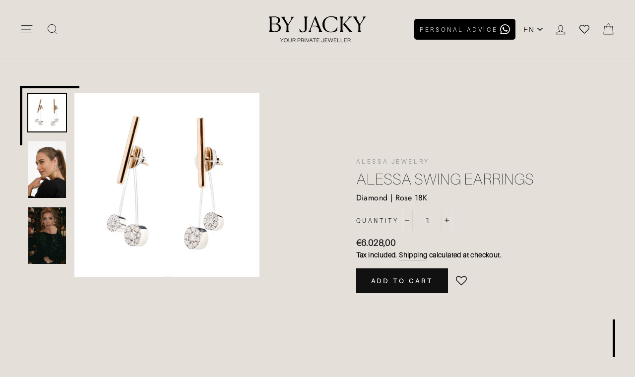

--- FILE ---
content_type: text/html; charset=utf-8
request_url: https://www.by-jacky.nl/products/swing-earrings
body_size: 33722
content:















<!doctype html>
<html class="no-js" lang="en" dir="ltr">
<head><!-- ! Yoast SEO -->
<title>byJACKY Your Private Jeweller</title>
  <meta name="description" content="byJACKY creates and curates a high-end jewellery collection, featuring meaningful pieces or create your own custom made jewellery.">
<meta name="google-site-verification" content="IQ4cks6QlqPpYL82TIKq4TpkUIysWWKvuA3RqTM1bTE" />
  <meta name="google-site-verification" content="-XZZ7vxJrCIxnhm82c1CSI1_uEkuGvw-e_jzB094x-g" />
   <meta name="p:domain_verify" content="30c9427ea3554a316d9df45f98177dbe"/><meta charset="utf-8">
  <meta http-equiv="X-UA-Compatible" content="IE=edge,chrome=1">
  <meta name="viewport" content="width=device-width,initial-scale=1">
  <meta name="theme-color" content="#111111"><link rel="preconnect" href="https://cdn.shopify.com">
  <link rel="preconnect" href="https://fonts.shopifycdn.com">
  <link rel="dns-prefetch" href="https://productreviews.shopifycdn.com">
  <link rel="dns-prefetch" href="https://ajax.googleapis.com">
  <link rel="dns-prefetch" href="https://maps.googleapis.com">
  <link rel="dns-prefetch" href="https://maps.gstatic.com"><link rel="shortcut icon" href="//www.by-jacky.nl/cdn/shop/files/Ontwerp_zonder_titel-4-removebg-preview_32x32.png?v=1767354536" type="image/png" />
  
<style data-shopify>@font-face {
  font-family: "Bodoni Moda";
  font-weight: 500;
  font-style: normal;
  font-display: swap;
  src: url("//www.by-jacky.nl/cdn/fonts/bodoni_moda/bodonimoda_n5.36d0da1db617c453fb46e8089790ab6dc72c2356.woff2") format("woff2"),
       url("//www.by-jacky.nl/cdn/fonts/bodoni_moda/bodonimoda_n5.40f612bab009769f87511096f185d9228ad3baa3.woff") format("woff");
}

  @font-face {
  font-family: Jost;
  font-weight: 400;
  font-style: normal;
  font-display: swap;
  src: url("//www.by-jacky.nl/cdn/fonts/jost/jost_n4.d47a1b6347ce4a4c9f437608011273009d91f2b7.woff2") format("woff2"),
       url("//www.by-jacky.nl/cdn/fonts/jost/jost_n4.791c46290e672b3f85c3d1c651ef2efa3819eadd.woff") format("woff");
}


  @font-face {
  font-family: Jost;
  font-weight: 600;
  font-style: normal;
  font-display: swap;
  src: url("//www.by-jacky.nl/cdn/fonts/jost/jost_n6.ec1178db7a7515114a2d84e3dd680832b7af8b99.woff2") format("woff2"),
       url("//www.by-jacky.nl/cdn/fonts/jost/jost_n6.b1178bb6bdd3979fef38e103a3816f6980aeaff9.woff") format("woff");
}

  @font-face {
  font-family: Jost;
  font-weight: 400;
  font-style: italic;
  font-display: swap;
  src: url("//www.by-jacky.nl/cdn/fonts/jost/jost_i4.b690098389649750ada222b9763d55796c5283a5.woff2") format("woff2"),
       url("//www.by-jacky.nl/cdn/fonts/jost/jost_i4.fd766415a47e50b9e391ae7ec04e2ae25e7e28b0.woff") format("woff");
}

  @font-face {
  font-family: Jost;
  font-weight: 600;
  font-style: italic;
  font-display: swap;
  src: url("//www.by-jacky.nl/cdn/fonts/jost/jost_i6.9af7e5f39e3a108c08f24047a4276332d9d7b85e.woff2") format("woff2"),
       url("//www.by-jacky.nl/cdn/fonts/jost/jost_i6.2bf310262638f998ed206777ce0b9a3b98b6fe92.woff") format("woff");
}

</style><link href="//www.by-jacky.nl/cdn/shop/t/30/assets/theme.css?v=145480031893540141641746558517" rel="stylesheet" type="text/css" media="all" />
<style data-shopify>:root {
    --typeHeaderPrimary: "Bodoni Moda";
    --typeHeaderFallback: serif;
    --typeHeaderSize: 38px;
    --typeHeaderWeight: 500;
    --typeHeaderLineHeight: 1;
    --typeHeaderSpacing: 0.0em;

    --typeBasePrimary:Jost;
    --typeBaseFallback:sans-serif;
    --typeBaseSize: 16px;
    --typeBaseWeight: 400;
    --typeBaseSpacing: 0.025em;
    --typeBaseLineHeight: 1.6;

    --typeCollectionTitle: 18px;

    --iconWeight: 2px;
    --iconLinecaps: miter;

    
      --buttonRadius: 0px;
    

    --colorGridOverlayOpacity: 0.1;
  }</style><!-- Google Tag Manager -->
  <script>(function(w,d,s,l,i){w[l]=w[l]||[];w[l].push({'gtm.start':
  new Date().getTime(),event:'gtm.js'});var f=d.getElementsByTagName(s)[0],
  j=d.createElement(s),dl=l!='dataLayer'?'&l='+l:'';j.async=true;j.src=
  'https://www.googletagmanager.com/gtm.js?id='+i+dl;f.parentNode.insertBefore(j,f);
  })(window,document,'script','dataLayer','GTM-5QS3NMD');</script>
  <!-- End Google Tag Manager -->  
  
  <script>
    document.documentElement.className = document.documentElement.className.replace('no-js', 'js');

    window.theme = window.theme || {};
    theme.routes = {
      cart: "/cart",
      cartAdd: "/cart/add.js",
      cartChange: "/cart/change"
    };
    theme.strings = {
      soldOut: "Sold Out",
      unavailable: "Unavailable",
      stockLabel: "Only [count] items in stock!",
      willNotShipUntil: "Will not ship until [date]",
      willBeInStockAfter: "Will be in stock after [date]",
      waitingForStock: "Inventory on the way",
      savePrice: "Save [saved_amount]",
      cartEmpty: "Your cart is currently empty.",
      cartTermsConfirmation: "You must agree with the terms and conditions of sales to check out"
    };
    theme.settings = {
      dynamicVariantsEnable: true,
      dynamicVariantType: "dropdown",
      cartType: "drawer",
      moneyFormat: "€{{amount_with_comma_separator}}",
      saveType: "dollar",
      recentlyViewedEnabled: false,
      predictiveSearch: true,
      predictiveSearchType: "product,article,page,collection",
      inventoryThreshold: 10,
      quickView: false,
      themeName: 'Impulse',
      themeVersion: "3.5.0"
    };
  </script>

  
  <script>window.performance && window.performance.mark && window.performance.mark('shopify.content_for_header.start');</script><meta name="google-site-verification" content="7W1oXWZZpqzryot7_Phz-OatjMz7QbOLrCRJyB6p_ts">
<meta id="shopify-digital-wallet" name="shopify-digital-wallet" content="/53859844292/digital_wallets/dialog">
<link rel="alternate" hreflang="x-default" href="https://www.by-jacky.nl/products/swing-earrings">
<link rel="alternate" hreflang="en" href="https://www.by-jacky.nl/products/swing-earrings">
<link rel="alternate" hreflang="nl" href="https://www.by-jacky.nl/nl/products/swing-earrings">
<link rel="alternate" type="application/json+oembed" href="https://www.by-jacky.nl/products/swing-earrings.oembed">
<script async="async" src="/checkouts/internal/preloads.js?locale=en-NL"></script>
<script id="shopify-features" type="application/json">{"accessToken":"89f71290226c0d42b8214b914d4e3b2a","betas":["rich-media-storefront-analytics"],"domain":"www.by-jacky.nl","predictiveSearch":true,"shopId":53859844292,"locale":"en"}</script>
<script>var Shopify = Shopify || {};
Shopify.shop = "by-jacky-jewelry.myshopify.com";
Shopify.locale = "en";
Shopify.currency = {"active":"EUR","rate":"1.0"};
Shopify.country = "NL";
Shopify.theme = {"name":"theme\/main","id":160000049478,"schema_name":"Impulse","schema_version":"3.5.0","theme_store_id":null,"role":"main"};
Shopify.theme.handle = "null";
Shopify.theme.style = {"id":null,"handle":null};
Shopify.cdnHost = "www.by-jacky.nl/cdn";
Shopify.routes = Shopify.routes || {};
Shopify.routes.root = "/";</script>
<script type="module">!function(o){(o.Shopify=o.Shopify||{}).modules=!0}(window);</script>
<script>!function(o){function n(){var o=[];function n(){o.push(Array.prototype.slice.apply(arguments))}return n.q=o,n}var t=o.Shopify=o.Shopify||{};t.loadFeatures=n(),t.autoloadFeatures=n()}(window);</script>
<script id="shop-js-analytics" type="application/json">{"pageType":"product"}</script>
<script defer="defer" async type="module" src="//www.by-jacky.nl/cdn/shopifycloud/shop-js/modules/v2/client.init-shop-cart-sync_BN7fPSNr.en.esm.js"></script>
<script defer="defer" async type="module" src="//www.by-jacky.nl/cdn/shopifycloud/shop-js/modules/v2/chunk.common_Cbph3Kss.esm.js"></script>
<script defer="defer" async type="module" src="//www.by-jacky.nl/cdn/shopifycloud/shop-js/modules/v2/chunk.modal_DKumMAJ1.esm.js"></script>
<script type="module">
  await import("//www.by-jacky.nl/cdn/shopifycloud/shop-js/modules/v2/client.init-shop-cart-sync_BN7fPSNr.en.esm.js");
await import("//www.by-jacky.nl/cdn/shopifycloud/shop-js/modules/v2/chunk.common_Cbph3Kss.esm.js");
await import("//www.by-jacky.nl/cdn/shopifycloud/shop-js/modules/v2/chunk.modal_DKumMAJ1.esm.js");

  window.Shopify.SignInWithShop?.initShopCartSync?.({"fedCMEnabled":true,"windoidEnabled":true});

</script>
<script>(function() {
  var isLoaded = false;
  function asyncLoad() {
    if (isLoaded) return;
    isLoaded = true;
    var urls = ["https:\/\/formbuilder.hulkapps.com\/skeletopapp.js?shop=by-jacky-jewelry.myshopify.com","https:\/\/assets.smartwishlist.webmarked.net\/static\/v6\/smartwishlist.js?shop=by-jacky-jewelry.myshopify.com","https:\/\/na.shgcdn3.com\/collector.js?shop=by-jacky-jewelry.myshopify.com","https:\/\/ecommplugins-scripts.trustpilot.com\/v2.1\/js\/header.min.js?settings=eyJrZXkiOiJnMk8yaW1DWDFTWFY0OEZnIiwicyI6InNrdSJ9\u0026shop=by-jacky-jewelry.myshopify.com","https:\/\/ecommplugins-trustboxsettings.trustpilot.com\/by-jacky-jewelry.myshopify.com.js?settings=1750923240509\u0026shop=by-jacky-jewelry.myshopify.com","https:\/\/widget.trustpilot.com\/bootstrap\/v5\/tp.widget.sync.bootstrap.min.js?shop=by-jacky-jewelry.myshopify.com","https:\/\/cdn.nfcube.com\/instafeed-689246257058a799bba2e6246d44bc15.js?shop=by-jacky-jewelry.myshopify.com","https:\/\/ecommplugins-scripts.trustpilot.com\/v2.1\/js\/success.min.js?settings=eyJrZXkiOiJnMk8yaW1DWDFTWFY0OEZnIiwicyI6InNrdSIsInQiOlsib3JkZXJzL2Z1bGZpbGxlZCJdLCJ2IjoiIiwiYSI6IiJ9\u0026shop=by-jacky-jewelry.myshopify.com"];
    for (var i = 0; i < urls.length; i++) {
      var s = document.createElement('script');
      s.type = 'text/javascript';
      s.async = true;
      s.src = urls[i];
      var x = document.getElementsByTagName('script')[0];
      x.parentNode.insertBefore(s, x);
    }
  };
  if(window.attachEvent) {
    window.attachEvent('onload', asyncLoad);
  } else {
    window.addEventListener('load', asyncLoad, false);
  }
})();</script>
<script id="__st">var __st={"a":53859844292,"offset":3600,"reqid":"082e9a23-2fe9-4c05-99f8-70940729c2ec-1769735453","pageurl":"www.by-jacky.nl\/products\/swing-earrings","u":"18ef490ccfd7","p":"product","rtyp":"product","rid":6678286631108};</script>
<script>window.ShopifyPaypalV4VisibilityTracking = true;</script>
<script id="form-persister">!function(){'use strict';const t='contact',e='new_comment',n=[[t,t],['blogs',e],['comments',e],[t,'customer']],o='password',r='form_key',c=['recaptcha-v3-token','g-recaptcha-response','h-captcha-response',o],s=()=>{try{return window.sessionStorage}catch{return}},i='__shopify_v',u=t=>t.elements[r],a=function(){const t=[...n].map((([t,e])=>`form[action*='/${t}']:not([data-nocaptcha='true']) input[name='form_type'][value='${e}']`)).join(',');var e;return e=t,()=>e?[...document.querySelectorAll(e)].map((t=>t.form)):[]}();function m(t){const e=u(t);a().includes(t)&&(!e||!e.value)&&function(t){try{if(!s())return;!function(t){const e=s();if(!e)return;const n=u(t);if(!n)return;const o=n.value;o&&e.removeItem(o)}(t);const e=Array.from(Array(32),(()=>Math.random().toString(36)[2])).join('');!function(t,e){u(t)||t.append(Object.assign(document.createElement('input'),{type:'hidden',name:r})),t.elements[r].value=e}(t,e),function(t,e){const n=s();if(!n)return;const r=[...t.querySelectorAll(`input[type='${o}']`)].map((({name:t})=>t)),u=[...c,...r],a={};for(const[o,c]of new FormData(t).entries())u.includes(o)||(a[o]=c);n.setItem(e,JSON.stringify({[i]:1,action:t.action,data:a}))}(t,e)}catch(e){console.error('failed to persist form',e)}}(t)}const f=t=>{if('true'===t.dataset.persistBound)return;const e=function(t,e){const n=function(t){return'function'==typeof t.submit?t.submit:HTMLFormElement.prototype.submit}(t).bind(t);return function(){let t;return()=>{t||(t=!0,(()=>{try{e(),n()}catch(t){(t=>{console.error('form submit failed',t)})(t)}})(),setTimeout((()=>t=!1),250))}}()}(t,(()=>{m(t)}));!function(t,e){if('function'==typeof t.submit&&'function'==typeof e)try{t.submit=e}catch{}}(t,e),t.addEventListener('submit',(t=>{t.preventDefault(),e()})),t.dataset.persistBound='true'};!function(){function t(t){const e=(t=>{const e=t.target;return e instanceof HTMLFormElement?e:e&&e.form})(t);e&&m(e)}document.addEventListener('submit',t),document.addEventListener('DOMContentLoaded',(()=>{const e=a();for(const t of e)f(t);var n;n=document.body,new window.MutationObserver((t=>{for(const e of t)if('childList'===e.type&&e.addedNodes.length)for(const t of e.addedNodes)1===t.nodeType&&'FORM'===t.tagName&&a().includes(t)&&f(t)})).observe(n,{childList:!0,subtree:!0,attributes:!1}),document.removeEventListener('submit',t)}))}()}();</script>
<script integrity="sha256-4kQ18oKyAcykRKYeNunJcIwy7WH5gtpwJnB7kiuLZ1E=" data-source-attribution="shopify.loadfeatures" defer="defer" src="//www.by-jacky.nl/cdn/shopifycloud/storefront/assets/storefront/load_feature-a0a9edcb.js" crossorigin="anonymous"></script>
<script data-source-attribution="shopify.dynamic_checkout.dynamic.init">var Shopify=Shopify||{};Shopify.PaymentButton=Shopify.PaymentButton||{isStorefrontPortableWallets:!0,init:function(){window.Shopify.PaymentButton.init=function(){};var t=document.createElement("script");t.src="https://www.by-jacky.nl/cdn/shopifycloud/portable-wallets/latest/portable-wallets.en.js",t.type="module",document.head.appendChild(t)}};
</script>
<script data-source-attribution="shopify.dynamic_checkout.buyer_consent">
  function portableWalletsHideBuyerConsent(e){var t=document.getElementById("shopify-buyer-consent"),n=document.getElementById("shopify-subscription-policy-button");t&&n&&(t.classList.add("hidden"),t.setAttribute("aria-hidden","true"),n.removeEventListener("click",e))}function portableWalletsShowBuyerConsent(e){var t=document.getElementById("shopify-buyer-consent"),n=document.getElementById("shopify-subscription-policy-button");t&&n&&(t.classList.remove("hidden"),t.removeAttribute("aria-hidden"),n.addEventListener("click",e))}window.Shopify?.PaymentButton&&(window.Shopify.PaymentButton.hideBuyerConsent=portableWalletsHideBuyerConsent,window.Shopify.PaymentButton.showBuyerConsent=portableWalletsShowBuyerConsent);
</script>
<script data-source-attribution="shopify.dynamic_checkout.cart.bootstrap">document.addEventListener("DOMContentLoaded",(function(){function t(){return document.querySelector("shopify-accelerated-checkout-cart, shopify-accelerated-checkout")}if(t())Shopify.PaymentButton.init();else{new MutationObserver((function(e,n){t()&&(Shopify.PaymentButton.init(),n.disconnect())})).observe(document.body,{childList:!0,subtree:!0})}}));
</script>
<script id='scb4127' type='text/javascript' async='' src='https://www.by-jacky.nl/cdn/shopifycloud/privacy-banner/storefront-banner.js'></script>
<script>window.performance && window.performance.mark && window.performance.mark('shopify.content_for_header.end');</script>
  





  <script type="text/javascript">
    
      window.__shgMoneyFormat = window.__shgMoneyFormat || {"EUR":{"currency":"EUR","currency_symbol":"€","currency_symbol_location":"left","decimal_places":2,"decimal_separator":",","thousands_separator":"."}};
    
    window.__shgCurrentCurrencyCode = window.__shgCurrentCurrencyCode || {
      currency: "EUR",
      currency_symbol: "€",
      decimal_separator: ".",
      thousands_separator: ",",
      decimal_places: 2,
      currency_symbol_location: "left"
    };
  </script>




  <script src="//www.by-jacky.nl/cdn/shop/t/30/assets/vendor-scripts-v7.js" defer="defer"></script><script src="//www.by-jacky.nl/cdn/shop/t/30/assets/theme.js?v=161458069648218063411710250669" defer="defer"></script>

<script type="text/javascript">
  
    window.SHG_CUSTOMER = null;
  
</script>







<link rel="stylesheet" href="//www.by-jacky.nl/cdn/shop/t/30/assets/seedgrow-whatsapp-style.css?v=32773064774679945221710250668"><!-- BEGIN app block: shopify://apps/klaviyo-email-marketing-sms/blocks/klaviyo-onsite-embed/2632fe16-c075-4321-a88b-50b567f42507 -->












  <script async src="https://static.klaviyo.com/onsite/js/Ybjhsj/klaviyo.js?company_id=Ybjhsj"></script>
  <script>!function(){if(!window.klaviyo){window._klOnsite=window._klOnsite||[];try{window.klaviyo=new Proxy({},{get:function(n,i){return"push"===i?function(){var n;(n=window._klOnsite).push.apply(n,arguments)}:function(){for(var n=arguments.length,o=new Array(n),w=0;w<n;w++)o[w]=arguments[w];var t="function"==typeof o[o.length-1]?o.pop():void 0,e=new Promise((function(n){window._klOnsite.push([i].concat(o,[function(i){t&&t(i),n(i)}]))}));return e}}})}catch(n){window.klaviyo=window.klaviyo||[],window.klaviyo.push=function(){var n;(n=window._klOnsite).push.apply(n,arguments)}}}}();</script>

  
    <script id="viewed_product">
      if (item == null) {
        var _learnq = _learnq || [];

        var MetafieldReviews = null
        var MetafieldYotpoRating = null
        var MetafieldYotpoCount = null
        var MetafieldLooxRating = null
        var MetafieldLooxCount = null
        var okendoProduct = null
        var okendoProductReviewCount = null
        var okendoProductReviewAverageValue = null
        try {
          // The following fields are used for Customer Hub recently viewed in order to add reviews.
          // This information is not part of __kla_viewed. Instead, it is part of __kla_viewed_reviewed_items
          MetafieldReviews = {};
          MetafieldYotpoRating = null
          MetafieldYotpoCount = null
          MetafieldLooxRating = null
          MetafieldLooxCount = null

          okendoProduct = null
          // If the okendo metafield is not legacy, it will error, which then requires the new json formatted data
          if (okendoProduct && 'error' in okendoProduct) {
            okendoProduct = null
          }
          okendoProductReviewCount = okendoProduct ? okendoProduct.reviewCount : null
          okendoProductReviewAverageValue = okendoProduct ? okendoProduct.reviewAverageValue : null
        } catch (error) {
          console.error('Error in Klaviyo onsite reviews tracking:', error);
        }

        var item = {
          Name: "Alessa Swing Earrings",
          ProductID: 6678286631108,
          Categories: ["Alessa Jewelry","All","Designer collection","Diamond","Earrings","What's new"],
          ImageURL: "https://www.by-jacky.nl/cdn/shop/files/Scherm_afbeelding2023-12-11om16.09.03_grande.png?v=1702307371",
          URL: "https://www.by-jacky.nl/products/swing-earrings",
          Brand: "Alessa Jewelry",
          Price: "€6.028,00",
          Value: "6.028,00",
          CompareAtPrice: "€0,00"
        };
        _learnq.push(['track', 'Viewed Product', item]);
        _learnq.push(['trackViewedItem', {
          Title: item.Name,
          ItemId: item.ProductID,
          Categories: item.Categories,
          ImageUrl: item.ImageURL,
          Url: item.URL,
          Metadata: {
            Brand: item.Brand,
            Price: item.Price,
            Value: item.Value,
            CompareAtPrice: item.CompareAtPrice
          },
          metafields:{
            reviews: MetafieldReviews,
            yotpo:{
              rating: MetafieldYotpoRating,
              count: MetafieldYotpoCount,
            },
            loox:{
              rating: MetafieldLooxRating,
              count: MetafieldLooxCount,
            },
            okendo: {
              rating: okendoProductReviewAverageValue,
              count: okendoProductReviewCount,
            }
          }
        }]);
      }
    </script>
  




  <script>
    window.klaviyoReviewsProductDesignMode = false
  </script>







<!-- END app block --><!-- BEGIN app block: shopify://apps/ta-labels-badges/blocks/bss-pl-config-data/91bfe765-b604-49a1-805e-3599fa600b24 --><script
    id='bss-pl-config-data'
>
	let TAE_StoreId = "61916";
	if (typeof BSS_PL == 'undefined' || TAE_StoreId !== "") {
  		var BSS_PL = {};
		BSS_PL.storeId = 61916;
		BSS_PL.currentPlan = "free";
		BSS_PL.apiServerProduction = "https://product-labels-pro.bsscommerce.com";
		BSS_PL.publicAccessToken = "fe59f348c6fae31a57bef31a70dc9934";
		BSS_PL.customerTags = "null";
		BSS_PL.customerId = "null";
		BSS_PL.storeIdCustomOld = 10678;
		BSS_PL.storeIdOldWIthPriority = 12200;
		BSS_PL.storeIdOptimizeAppendLabel = 59637
		BSS_PL.optimizeCodeIds = null; 
		BSS_PL.extendedFeatureIds = null;
		BSS_PL.integration = {"laiReview":{"status":0,"config":[]}};
		BSS_PL.settingsData  = {};
		BSS_PL.configProductMetafields = [];
		BSS_PL.configVariantMetafields = [];
		
		BSS_PL.configData = [].concat({"id":174205,"name":"MUST HAVE","priority":0,"enable_priority":0,"enable":1,"pages":"2,3,4,7","related_product_tag":null,"first_image_tags":null,"img_url":"","public_img_url":"","position":0,"apply":null,"product_type":0,"exclude_products":6,"collection_image_type":0,"product":"15077742117190,7114238361796,7114996252868,15010307506502,14783935086918,14783934759238,14783934595398","variant":"","collection":"","exclude_product_ids":"","collection_image":"","inventory":0,"tags":"","excludeTags":"","vendors":"","from_price":null,"to_price":null,"domain_id":61916,"locations":"","enable_allowed_countries":false,"locales":"","enable_allowed_locales":false,"enable_visibility_date":false,"from_date":null,"to_date":null,"enable_discount_range":false,"discount_type":1,"discount_from":null,"discount_to":null,"label_text":"%3Cp%3EMUST%20HAVE%3C/p%3E","label_text_color":"#ffffff","label_text_background_color":{"type":"hex","value":"#e4dfd9ff"},"label_text_font_size":13,"label_text_no_image":1,"label_text_in_stock":"In Stock","label_text_out_stock":"Sold out","label_shadow":{"blur":"0","h_offset":0,"v_offset":0},"label_opacity":100,"topBottom_padding":4,"border_radius":"120px 120px 120px 120px","border_style":"none","border_size":"0","border_color":"#000000","label_shadow_color":"#808080","label_text_style":0,"label_text_font_family":"Maven Pro","label_text_font_url":"https://product-labels-api.bsscommerce.com/maven_pro.woff2","customer_label_preview_image":null,"label_preview_image":"https://cdn.shopify.com/s/files/1/0538/5984/4292/files/VenusStarHandChain.webp?v=1752756422","label_text_enable":1,"customer_tags":"","exclude_customer_tags":"","customer_type":"allcustomers","exclude_customers":"all_customer_tags","label_on_image":"2","label_type":1,"badge_type":0,"custom_selector":null,"margin_top":8,"margin_bottom":0,"mobile_height_label":6,"mobile_width_label":38,"mobile_font_size_label":10,"emoji":null,"emoji_position":null,"transparent_background":null,"custom_page":null,"check_custom_page":false,"include_custom_page":null,"check_include_custom_page":false,"margin_left":11,"instock":null,"price_range_from":null,"price_range_to":null,"enable_price_range":0,"enable_product_publish":0,"customer_selected_product":null,"selected_product":null,"product_publish_from":null,"product_publish_to":null,"enable_countdown_timer":0,"option_format_countdown":0,"countdown_time":null,"option_end_countdown":null,"start_day_countdown":null,"countdown_type":1,"countdown_daily_from_time":null,"countdown_daily_to_time":null,"countdown_interval_start_time":null,"countdown_interval_length":null,"countdown_interval_break_length":null,"public_url_s3":"","enable_visibility_period":0,"visibility_period":1,"createdAt":"2025-06-26T08:25:03.000Z","customer_ids":"","exclude_customer_ids":"","angle":0,"toolTipText":"","label_shape":"rectangle","label_shape_type":1,"mobile_fixed_percent_label":"percentage","desktop_width_label":32,"desktop_height_label":9,"desktop_fixed_percent_label":"percentage","mobile_position":0,"desktop_label_unlimited_top":8,"desktop_label_unlimited_left":11,"mobile_label_unlimited_top":8,"mobile_label_unlimited_left":11,"mobile_margin_top":8,"mobile_margin_left":8,"mobile_config_label_enable":0,"mobile_default_config":1,"mobile_margin_bottom":0,"enable_fixed_time":0,"fixed_time":null,"statusLabelHoverText":0,"labelHoverTextLink":{"url":"","is_open_in_newtab":true},"labelAltText":"","statusLabelAltText":0,"enable_badge_stock":0,"badge_stock_style":1,"badge_stock_config":null,"enable_multi_badge":0,"animation_type":0,"animation_duration":2,"animation_repeat_option":0,"animation_repeat":0,"desktop_show_badges":1,"mobile_show_badges":1,"desktop_show_labels":1,"mobile_show_labels":1,"label_text_unlimited_stock":"Unlimited Stock","img_plan_id":13,"label_badge_type":"text","deletedAt":null,"desktop_lock_aspect_ratio":true,"mobile_lock_aspect_ratio":true,"img_aspect_ratio":1,"preview_board_width":446,"preview_board_height":446,"set_size_on_mobile":true,"set_position_on_mobile":true,"set_margin_on_mobile":true,"from_stock":null,"to_stock":null,"condition_product_title":"{\"enable\":false,\"type\":1,\"content\":\"\"}","conditions_apply_type":"{\"discount\":1,\"price\":1,\"inventory\":1}","public_font_url":"https://cdn.shopify.com/s/files/1/0538/5984/4292/files/maven_pro_ed9aa84c-80a2-417f-be2c-af0f2b7b1d60.woff2?v=1750926300","font_size_ratio":null,"group_ids":"[]","metafields":"{\"valueProductMetafield\":[],\"valueVariantMetafield\":[],\"matching_type\":1,\"metafield_type\":1}","no_ratio_height":true,"updatedAt":"2025-07-17T12:52:25.000Z","multipleBadge":null,"translations":[],"label_id":174205,"label_text_id":174205,"bg_style":"solid"},);

		
		BSS_PL.configDataBanner = [].concat();

		
		BSS_PL.configDataPopup = [].concat();

		
		BSS_PL.configDataLabelGroup = [].concat();
		
		
		BSS_PL.collectionID = ``;
		BSS_PL.collectionHandle = ``;
		BSS_PL.collectionTitle = ``;

		
		BSS_PL.conditionConfigData = [].concat();
	}
</script>




<style>
    
    
@font-face {
    			font-family: "Maven Pro";
    			src: local("Maven Pro"), url("https://cdn.shopify.com/s/files/1/0538/5984/4292/files/maven_pro_5a5a8011-f23e-48bd-a616-6a584960c8c2.woff2?v=1750924273")
    		}
</style>

<script>
    function bssLoadScripts(src, callback, isDefer = false) {
        const scriptTag = document.createElement('script');
        document.head.appendChild(scriptTag);
        scriptTag.src = src;
        if (isDefer) {
            scriptTag.defer = true;
        } else {
            scriptTag.async = true;
        }
        if (callback) {
            scriptTag.addEventListener('load', function () {
                callback();
            });
        }
    }
    const scriptUrls = [
        "https://cdn.shopify.com/extensions/019c0a9d-6c58-770d-89d3-cffa33971192/product-label-569/assets/bss-pl-init-helper.js",
        "https://cdn.shopify.com/extensions/019c0a9d-6c58-770d-89d3-cffa33971192/product-label-569/assets/bss-pl-init-config-run-scripts.js",
    ];
    Promise.all(scriptUrls.map((script) => new Promise((resolve) => bssLoadScripts(script, resolve)))).then((res) => {
        console.log('BSS scripts loaded');
        window.bssScriptsLoaded = true;
    });

	function bssInitScripts() {
		if (BSS_PL.configData.length) {
			const enabledFeature = [
				{ type: 1, script: "https://cdn.shopify.com/extensions/019c0a9d-6c58-770d-89d3-cffa33971192/product-label-569/assets/bss-pl-init-for-label.js" },
				{ type: 2, badge: [0, 7, 8], script: "https://cdn.shopify.com/extensions/019c0a9d-6c58-770d-89d3-cffa33971192/product-label-569/assets/bss-pl-init-for-badge-product-name.js" },
				{ type: 2, badge: [1, 11], script: "https://cdn.shopify.com/extensions/019c0a9d-6c58-770d-89d3-cffa33971192/product-label-569/assets/bss-pl-init-for-badge-product-image.js" },
				{ type: 2, badge: 2, script: "https://cdn.shopify.com/extensions/019c0a9d-6c58-770d-89d3-cffa33971192/product-label-569/assets/bss-pl-init-for-badge-custom-selector.js" },
				{ type: 2, badge: [3, 9, 10], script: "https://cdn.shopify.com/extensions/019c0a9d-6c58-770d-89d3-cffa33971192/product-label-569/assets/bss-pl-init-for-badge-price.js" },
				{ type: 2, badge: 4, script: "https://cdn.shopify.com/extensions/019c0a9d-6c58-770d-89d3-cffa33971192/product-label-569/assets/bss-pl-init-for-badge-add-to-cart-btn.js" },
				{ type: 2, badge: 5, script: "https://cdn.shopify.com/extensions/019c0a9d-6c58-770d-89d3-cffa33971192/product-label-569/assets/bss-pl-init-for-badge-quantity-box.js" },
				{ type: 2, badge: 6, script: "https://cdn.shopify.com/extensions/019c0a9d-6c58-770d-89d3-cffa33971192/product-label-569/assets/bss-pl-init-for-badge-buy-it-now-btn.js" }
			]
				.filter(({ type, badge }) => BSS_PL.configData.some(item => item.label_type === type && (badge === undefined || (Array.isArray(badge) ? badge.includes(item.badge_type) : item.badge_type === badge))) || (type === 1 && BSS_PL.configDataLabelGroup && BSS_PL.configDataLabelGroup.length))
				.map(({ script }) => script);
				
            enabledFeature.forEach((src) => bssLoadScripts(src));

            if (enabledFeature.length) {
                const src = "https://cdn.shopify.com/extensions/019c0a9d-6c58-770d-89d3-cffa33971192/product-label-569/assets/bss-product-label-js.js";
                bssLoadScripts(src);
            }
        }

        if (BSS_PL.configDataBanner && BSS_PL.configDataBanner.length) {
            const src = "https://cdn.shopify.com/extensions/019c0a9d-6c58-770d-89d3-cffa33971192/product-label-569/assets/bss-product-label-banner.js";
            bssLoadScripts(src);
        }

        if (BSS_PL.configDataPopup && BSS_PL.configDataPopup.length) {
            const src = "https://cdn.shopify.com/extensions/019c0a9d-6c58-770d-89d3-cffa33971192/product-label-569/assets/bss-product-label-popup.js";
            bssLoadScripts(src);
        }

        if (window.location.search.includes('bss-pl-custom-selector')) {
            const src = "https://cdn.shopify.com/extensions/019c0a9d-6c58-770d-89d3-cffa33971192/product-label-569/assets/bss-product-label-custom-position.js";
            bssLoadScripts(src, null, true);
        }
    }
    bssInitScripts();
</script>


<!-- END app block --><!-- BEGIN app block: shopify://apps/blockify-fraud-filter/blocks/app_embed/2e3e0ba5-0e70-447a-9ec5-3bf76b5ef12e --> 
 
 
    <script>
        window.blockifyShopIdentifier = "by-jacky-jewelry.myshopify.com";
        window.ipBlockerMetafields = "{\"showOverlayByPass\":false,\"disableSpyExtensions\":false,\"blockUnknownBots\":false,\"activeApp\":true,\"blockByMetafield\":true,\"visitorAnalytic\":true,\"showWatermark\":true,\"token\":\"eyJhbGciOiJIUzI1NiIsInR5cCI6IkpXVCJ9.eyJpZGVudGlmaWVySWQiOiJieS1qYWNreS1qZXdlbHJ5Lm15c2hvcGlmeS5jb20iLCJpYXQiOjE3Njc3OTE2MTd9.BvURIuyf1idZox7kzg0vU7boXb8PXoKjk3WI38sJE4U\"}";
        window.blockifyRules = "{\"whitelist\":[],\"blacklist\":[{\"id\":1805525,\"type\":\"1\",\"country\":\"CN\",\"criteria\":\"3\",\"priority\":\"1\"}]}";
        window.ipblockerBlockTemplate = "{\"customCss\":\"#blockify---container{--bg-blockify: #fff;position:relative}#blockify---container::after{content:'';position:absolute;inset:0;background-repeat:no-repeat !important;background-size:cover !important;background:var(--bg-blockify);z-index:0}#blockify---container #blockify---container__inner{display:flex;flex-direction:column;align-items:center;position:relative;z-index:1}#blockify---container #blockify---container__inner #blockify-block-content{display:flex;flex-direction:column;align-items:center;text-align:center}#blockify---container #blockify---container__inner #blockify-block-content #blockify-block-superTitle{display:none !important}#blockify---container #blockify---container__inner #blockify-block-content #blockify-block-title{font-size:313%;font-weight:bold;margin-top:1em}@media only screen and (min-width: 768px) and (max-width: 1199px){#blockify---container #blockify---container__inner #blockify-block-content #blockify-block-title{font-size:188%}}@media only screen and (max-width: 767px){#blockify---container #blockify---container__inner #blockify-block-content #blockify-block-title{font-size:107%}}#blockify---container #blockify---container__inner #blockify-block-content #blockify-block-description{font-size:125%;margin:1.5em;line-height:1.5}@media only screen and (min-width: 768px) and (max-width: 1199px){#blockify---container #blockify---container__inner #blockify-block-content #blockify-block-description{font-size:88%}}@media only screen and (max-width: 767px){#blockify---container #blockify---container__inner #blockify-block-content #blockify-block-description{font-size:107%}}#blockify---container #blockify---container__inner #blockify-block-content #blockify-block-description #blockify-block-text-blink{display:none !important}#blockify---container #blockify---container__inner #blockify-logo-block-image{position:relative;width:400px;height:auto;max-height:300px}@media only screen and (max-width: 767px){#blockify---container #blockify---container__inner #blockify-logo-block-image{width:200px}}#blockify---container #blockify---container__inner #blockify-logo-block-image::before{content:'';display:block;padding-bottom:56.2%}#blockify---container #blockify---container__inner #blockify-logo-block-image img{position:absolute;top:0;left:0;width:100%;height:100%;object-fit:contain}\\n\",\"logoImage\":{\"active\":true,\"value\":\"https:\/\/storage.synctrack.io\/megamind-fraud\/assets\/default-thumbnail.png\",\"altText\":\"Red octagonal stop sign with a black hand symbol in the center, indicating a warning or prohibition\"},\"superTitle\":{\"active\":false,\"text\":\"403\",\"color\":\"#899df1\"},\"title\":{\"active\":true,\"text\":\"Access Denied\",\"color\":\"#000\"},\"description\":{\"active\":true,\"text\":\"The site owner may have set restrictions that prevent you from accessing the site. Please contact the site owner for access.\",\"color\":\"#000\"},\"background\":{\"active\":true,\"value\":\"#fff\",\"type\":\"1\",\"colorFrom\":null,\"colorTo\":null}}";

        
            window.blockifyProductCollections = [268009832644,262047695044,625413488966,280951324868,262047531204,267156062404];
        
    </script>


    <script>
        window.blockCheckoutProductData = {"id":6678286631108,"title":"Alessa Swing Earrings","handle":"swing-earrings","description":"\u003cp\u003e \u003c\/p\u003e\n\u003cp data-mce-fragment=\"1\"\u003eThe brand Alessa Jewelry was born from a labour of love, young couple Yuvraj Pahuja and Alessandra Robles. Alessa Jewelry: a modern, vibrant, contemporary and edgy fine jewellery brand.\u003cbr data-mce-fragment=\"1\"\u003e\u003c\/p\u003e\n\u003cp data-mce-fragment=\"1\"\u003e18K Rose Gold and 1.30ct Diamonds \u003c\/p\u003e\n\u003cp data-mce-fragment=\"1\"\u003e''We are happy when you smile the brightest'' - Jacky\u003c\/p\u003e","published_at":"2021-06-02T13:55:34+02:00","created_at":"2021-06-02T12:51:53+02:00","vendor":"Alessa Jewelry","type":"Earring","tags":["\u003e2000","Diamond","Rose 18K"],"price":602800,"price_min":602800,"price_max":602800,"available":true,"price_varies":false,"compare_at_price":null,"compare_at_price_min":0,"compare_at_price_max":0,"compare_at_price_varies":false,"variants":[{"id":39867102200004,"title":"Default Title","option1":"Default Title","option2":null,"option3":null,"sku":"A-E-RG0071","requires_shipping":true,"taxable":true,"featured_image":null,"available":true,"name":"Alessa Swing Earrings","public_title":null,"options":["Default Title"],"price":602800,"weight":0,"compare_at_price":null,"inventory_management":"shopify","barcode":"","requires_selling_plan":false,"selling_plan_allocations":[]}],"images":["\/\/www.by-jacky.nl\/cdn\/shop\/files\/Scherm_afbeelding2023-12-11om16.09.03.png?v=1702307371","\/\/www.by-jacky.nl\/cdn\/shop\/products\/SDB2021-03-29_0001-57.jpg?v=1702307371","\/\/www.by-jacky.nl\/cdn\/shop\/products\/image_8404f2d5-c7fb-4c7b-88be-19bb491748d6.jpg?v=1702307371"],"featured_image":"\/\/www.by-jacky.nl\/cdn\/shop\/files\/Scherm_afbeelding2023-12-11om16.09.03.png?v=1702307371","options":["Title"],"media":[{"alt":null,"id":46047023300934,"position":1,"preview_image":{"aspect_ratio":1.008,"height":1010,"width":1018,"src":"\/\/www.by-jacky.nl\/cdn\/shop\/files\/Scherm_afbeelding2023-12-11om16.09.03.png?v=1702307371"},"aspect_ratio":1.008,"height":1010,"media_type":"image","src":"\/\/www.by-jacky.nl\/cdn\/shop\/files\/Scherm_afbeelding2023-12-11om16.09.03.png?v=1702307371","width":1018},{"alt":null,"id":20962613395652,"position":2,"preview_image":{"aspect_ratio":0.665,"height":4256,"width":2832,"src":"\/\/www.by-jacky.nl\/cdn\/shop\/products\/SDB2021-03-29_0001-57.jpg?v=1702307371"},"aspect_ratio":0.665,"height":4256,"media_type":"image","src":"\/\/www.by-jacky.nl\/cdn\/shop\/products\/SDB2021-03-29_0001-57.jpg?v=1702307371","width":2832},{"alt":null,"id":26153185804484,"position":3,"preview_image":{"aspect_ratio":0.667,"height":4472,"width":2981,"src":"\/\/www.by-jacky.nl\/cdn\/shop\/products\/image_8404f2d5-c7fb-4c7b-88be-19bb491748d6.jpg?v=1702307371"},"aspect_ratio":0.667,"height":4472,"media_type":"image","src":"\/\/www.by-jacky.nl\/cdn\/shop\/products\/image_8404f2d5-c7fb-4c7b-88be-19bb491748d6.jpg?v=1702307371","width":2981}],"requires_selling_plan":false,"selling_plan_groups":[],"content":"\u003cp\u003e \u003c\/p\u003e\n\u003cp data-mce-fragment=\"1\"\u003eThe brand Alessa Jewelry was born from a labour of love, young couple Yuvraj Pahuja and Alessandra Robles. Alessa Jewelry: a modern, vibrant, contemporary and edgy fine jewellery brand.\u003cbr data-mce-fragment=\"1\"\u003e\u003c\/p\u003e\n\u003cp data-mce-fragment=\"1\"\u003e18K Rose Gold and 1.30ct Diamonds \u003c\/p\u003e\n\u003cp data-mce-fragment=\"1\"\u003e''We are happy when you smile the brightest'' - Jacky\u003c\/p\u003e"};
    </script>

<link href="https://cdn.shopify.com/extensions/019c0809-e7fb-7b67-b153-34756be9be7d/blockify-shopify-291/assets/blockify-embed.min.js" as="script" type="text/javascript" rel="preload"><link href="https://cdn.shopify.com/extensions/019c0809-e7fb-7b67-b153-34756be9be7d/blockify-shopify-291/assets/prevent-bypass-script.min.js" as="script" type="text/javascript" rel="preload">
<script type="text/javascript">
    window.blockifyBaseUrl = 'https://fraud.blockifyapp.com/s/api';
    window.blockifyPublicUrl = 'https://fraud.blockifyapp.com/s/api/public';
    window.bucketUrl = 'https://storage.synctrack.io/megamind-fraud';
    window.storefrontApiUrl  = 'https://fraud.blockifyapp.com/p/api';
</script>
<script type="text/javascript">
  window.blockifyChecking = true;
</script>
<script id="blockifyScriptByPass" type="text/javascript" src=https://cdn.shopify.com/extensions/019c0809-e7fb-7b67-b153-34756be9be7d/blockify-shopify-291/assets/prevent-bypass-script.min.js async></script>
<script id="blockifyScriptTag" type="text/javascript" src=https://cdn.shopify.com/extensions/019c0809-e7fb-7b67-b153-34756be9be7d/blockify-shopify-291/assets/blockify-embed.min.js async></script>


<!-- END app block --><script src="https://cdn.shopify.com/extensions/d32fb49d-7f37-4bc8-bbd0-c4621550dcda/willdesk-live-chat-helpdesk-6/assets/willdesk.min.js" type="text/javascript" defer="defer"></script>
<link href="https://cdn.shopify.com/extensions/019c0a9d-6c58-770d-89d3-cffa33971192/product-label-569/assets/bss-pl-style.min.css" rel="stylesheet" type="text/css" media="all">
<link rel="canonical" href="https://www.by-jacky.nl/products/swing-earrings">
<meta property="og:image" content="https://cdn.shopify.com/s/files/1/0538/5984/4292/files/Scherm_afbeelding2023-12-11om16.09.03.png?v=1702307371" />
<meta property="og:image:secure_url" content="https://cdn.shopify.com/s/files/1/0538/5984/4292/files/Scherm_afbeelding2023-12-11om16.09.03.png?v=1702307371" />
<meta property="og:image:width" content="1018" />
<meta property="og:image:height" content="1010" />
<link href="https://monorail-edge.shopifysvc.com" rel="dns-prefetch">
<script>(function(){if ("sendBeacon" in navigator && "performance" in window) {try {var session_token_from_headers = performance.getEntriesByType('navigation')[0].serverTiming.find(x => x.name == '_s').description;} catch {var session_token_from_headers = undefined;}var session_cookie_matches = document.cookie.match(/_shopify_s=([^;]*)/);var session_token_from_cookie = session_cookie_matches && session_cookie_matches.length === 2 ? session_cookie_matches[1] : "";var session_token = session_token_from_headers || session_token_from_cookie || "";function handle_abandonment_event(e) {var entries = performance.getEntries().filter(function(entry) {return /monorail-edge.shopifysvc.com/.test(entry.name);});if (!window.abandonment_tracked && entries.length === 0) {window.abandonment_tracked = true;var currentMs = Date.now();var navigation_start = performance.timing.navigationStart;var payload = {shop_id: 53859844292,url: window.location.href,navigation_start,duration: currentMs - navigation_start,session_token,page_type: "product"};window.navigator.sendBeacon("https://monorail-edge.shopifysvc.com/v1/produce", JSON.stringify({schema_id: "online_store_buyer_site_abandonment/1.1",payload: payload,metadata: {event_created_at_ms: currentMs,event_sent_at_ms: currentMs}}));}}window.addEventListener('pagehide', handle_abandonment_event);}}());</script>
<script id="web-pixels-manager-setup">(function e(e,d,r,n,o){if(void 0===o&&(o={}),!Boolean(null===(a=null===(i=window.Shopify)||void 0===i?void 0:i.analytics)||void 0===a?void 0:a.replayQueue)){var i,a;window.Shopify=window.Shopify||{};var t=window.Shopify;t.analytics=t.analytics||{};var s=t.analytics;s.replayQueue=[],s.publish=function(e,d,r){return s.replayQueue.push([e,d,r]),!0};try{self.performance.mark("wpm:start")}catch(e){}var l=function(){var e={modern:/Edge?\/(1{2}[4-9]|1[2-9]\d|[2-9]\d{2}|\d{4,})\.\d+(\.\d+|)|Firefox\/(1{2}[4-9]|1[2-9]\d|[2-9]\d{2}|\d{4,})\.\d+(\.\d+|)|Chrom(ium|e)\/(9{2}|\d{3,})\.\d+(\.\d+|)|(Maci|X1{2}).+ Version\/(15\.\d+|(1[6-9]|[2-9]\d|\d{3,})\.\d+)([,.]\d+|)( \(\w+\)|)( Mobile\/\w+|) Safari\/|Chrome.+OPR\/(9{2}|\d{3,})\.\d+\.\d+|(CPU[ +]OS|iPhone[ +]OS|CPU[ +]iPhone|CPU IPhone OS|CPU iPad OS)[ +]+(15[._]\d+|(1[6-9]|[2-9]\d|\d{3,})[._]\d+)([._]\d+|)|Android:?[ /-](13[3-9]|1[4-9]\d|[2-9]\d{2}|\d{4,})(\.\d+|)(\.\d+|)|Android.+Firefox\/(13[5-9]|1[4-9]\d|[2-9]\d{2}|\d{4,})\.\d+(\.\d+|)|Android.+Chrom(ium|e)\/(13[3-9]|1[4-9]\d|[2-9]\d{2}|\d{4,})\.\d+(\.\d+|)|SamsungBrowser\/([2-9]\d|\d{3,})\.\d+/,legacy:/Edge?\/(1[6-9]|[2-9]\d|\d{3,})\.\d+(\.\d+|)|Firefox\/(5[4-9]|[6-9]\d|\d{3,})\.\d+(\.\d+|)|Chrom(ium|e)\/(5[1-9]|[6-9]\d|\d{3,})\.\d+(\.\d+|)([\d.]+$|.*Safari\/(?![\d.]+ Edge\/[\d.]+$))|(Maci|X1{2}).+ Version\/(10\.\d+|(1[1-9]|[2-9]\d|\d{3,})\.\d+)([,.]\d+|)( \(\w+\)|)( Mobile\/\w+|) Safari\/|Chrome.+OPR\/(3[89]|[4-9]\d|\d{3,})\.\d+\.\d+|(CPU[ +]OS|iPhone[ +]OS|CPU[ +]iPhone|CPU IPhone OS|CPU iPad OS)[ +]+(10[._]\d+|(1[1-9]|[2-9]\d|\d{3,})[._]\d+)([._]\d+|)|Android:?[ /-](13[3-9]|1[4-9]\d|[2-9]\d{2}|\d{4,})(\.\d+|)(\.\d+|)|Mobile Safari.+OPR\/([89]\d|\d{3,})\.\d+\.\d+|Android.+Firefox\/(13[5-9]|1[4-9]\d|[2-9]\d{2}|\d{4,})\.\d+(\.\d+|)|Android.+Chrom(ium|e)\/(13[3-9]|1[4-9]\d|[2-9]\d{2}|\d{4,})\.\d+(\.\d+|)|Android.+(UC? ?Browser|UCWEB|U3)[ /]?(15\.([5-9]|\d{2,})|(1[6-9]|[2-9]\d|\d{3,})\.\d+)\.\d+|SamsungBrowser\/(5\.\d+|([6-9]|\d{2,})\.\d+)|Android.+MQ{2}Browser\/(14(\.(9|\d{2,})|)|(1[5-9]|[2-9]\d|\d{3,})(\.\d+|))(\.\d+|)|K[Aa][Ii]OS\/(3\.\d+|([4-9]|\d{2,})\.\d+)(\.\d+|)/},d=e.modern,r=e.legacy,n=navigator.userAgent;return n.match(d)?"modern":n.match(r)?"legacy":"unknown"}(),u="modern"===l?"modern":"legacy",c=(null!=n?n:{modern:"",legacy:""})[u],f=function(e){return[e.baseUrl,"/wpm","/b",e.hashVersion,"modern"===e.buildTarget?"m":"l",".js"].join("")}({baseUrl:d,hashVersion:r,buildTarget:u}),m=function(e){var d=e.version,r=e.bundleTarget,n=e.surface,o=e.pageUrl,i=e.monorailEndpoint;return{emit:function(e){var a=e.status,t=e.errorMsg,s=(new Date).getTime(),l=JSON.stringify({metadata:{event_sent_at_ms:s},events:[{schema_id:"web_pixels_manager_load/3.1",payload:{version:d,bundle_target:r,page_url:o,status:a,surface:n,error_msg:t},metadata:{event_created_at_ms:s}}]});if(!i)return console&&console.warn&&console.warn("[Web Pixels Manager] No Monorail endpoint provided, skipping logging."),!1;try{return self.navigator.sendBeacon.bind(self.navigator)(i,l)}catch(e){}var u=new XMLHttpRequest;try{return u.open("POST",i,!0),u.setRequestHeader("Content-Type","text/plain"),u.send(l),!0}catch(e){return console&&console.warn&&console.warn("[Web Pixels Manager] Got an unhandled error while logging to Monorail."),!1}}}}({version:r,bundleTarget:l,surface:e.surface,pageUrl:self.location.href,monorailEndpoint:e.monorailEndpoint});try{o.browserTarget=l,function(e){var d=e.src,r=e.async,n=void 0===r||r,o=e.onload,i=e.onerror,a=e.sri,t=e.scriptDataAttributes,s=void 0===t?{}:t,l=document.createElement("script"),u=document.querySelector("head"),c=document.querySelector("body");if(l.async=n,l.src=d,a&&(l.integrity=a,l.crossOrigin="anonymous"),s)for(var f in s)if(Object.prototype.hasOwnProperty.call(s,f))try{l.dataset[f]=s[f]}catch(e){}if(o&&l.addEventListener("load",o),i&&l.addEventListener("error",i),u)u.appendChild(l);else{if(!c)throw new Error("Did not find a head or body element to append the script");c.appendChild(l)}}({src:f,async:!0,onload:function(){if(!function(){var e,d;return Boolean(null===(d=null===(e=window.Shopify)||void 0===e?void 0:e.analytics)||void 0===d?void 0:d.initialized)}()){var d=window.webPixelsManager.init(e)||void 0;if(d){var r=window.Shopify.analytics;r.replayQueue.forEach((function(e){var r=e[0],n=e[1],o=e[2];d.publishCustomEvent(r,n,o)})),r.replayQueue=[],r.publish=d.publishCustomEvent,r.visitor=d.visitor,r.initialized=!0}}},onerror:function(){return m.emit({status:"failed",errorMsg:"".concat(f," has failed to load")})},sri:function(e){var d=/^sha384-[A-Za-z0-9+/=]+$/;return"string"==typeof e&&d.test(e)}(c)?c:"",scriptDataAttributes:o}),m.emit({status:"loading"})}catch(e){m.emit({status:"failed",errorMsg:(null==e?void 0:e.message)||"Unknown error"})}}})({shopId: 53859844292,storefrontBaseUrl: "https://www.by-jacky.nl",extensionsBaseUrl: "https://extensions.shopifycdn.com/cdn/shopifycloud/web-pixels-manager",monorailEndpoint: "https://monorail-edge.shopifysvc.com/unstable/produce_batch",surface: "storefront-renderer",enabledBetaFlags: ["2dca8a86"],webPixelsConfigList: [{"id":"3168534854","configuration":"{\"accountID\":\"Ybjhsj\",\"webPixelConfig\":\"eyJlbmFibGVBZGRlZFRvQ2FydEV2ZW50cyI6IHRydWV9\"}","eventPayloadVersion":"v1","runtimeContext":"STRICT","scriptVersion":"524f6c1ee37bacdca7657a665bdca589","type":"APP","apiClientId":123074,"privacyPurposes":["ANALYTICS","MARKETING"],"dataSharingAdjustments":{"protectedCustomerApprovalScopes":["read_customer_address","read_customer_email","read_customer_name","read_customer_personal_data","read_customer_phone"]}},{"id":"1929314630","configuration":"{\"accountID\":\"15931\"}","eventPayloadVersion":"v1","runtimeContext":"STRICT","scriptVersion":"363102036fac99816563490492e5399f","type":"APP","apiClientId":4866667,"privacyPurposes":["ANALYTICS","MARKETING","SALE_OF_DATA"],"dataSharingAdjustments":{"protectedCustomerApprovalScopes":["read_customer_email","read_customer_name","read_customer_personal_data","read_customer_phone"]}},{"id":"1065648454","configuration":"{\"config\":\"{\\\"pixel_id\\\":\\\"G-K0Y2YNBV6S\\\",\\\"target_country\\\":\\\"NL\\\",\\\"gtag_events\\\":[{\\\"type\\\":\\\"begin_checkout\\\",\\\"action_label\\\":\\\"G-K0Y2YNBV6S\\\"},{\\\"type\\\":\\\"search\\\",\\\"action_label\\\":\\\"G-K0Y2YNBV6S\\\"},{\\\"type\\\":\\\"view_item\\\",\\\"action_label\\\":[\\\"G-K0Y2YNBV6S\\\",\\\"MC-CL4YWSZ6L8\\\"]},{\\\"type\\\":\\\"purchase\\\",\\\"action_label\\\":[\\\"G-K0Y2YNBV6S\\\",\\\"MC-CL4YWSZ6L8\\\"]},{\\\"type\\\":\\\"page_view\\\",\\\"action_label\\\":[\\\"G-K0Y2YNBV6S\\\",\\\"MC-CL4YWSZ6L8\\\"]},{\\\"type\\\":\\\"add_payment_info\\\",\\\"action_label\\\":\\\"G-K0Y2YNBV6S\\\"},{\\\"type\\\":\\\"add_to_cart\\\",\\\"action_label\\\":\\\"G-K0Y2YNBV6S\\\"}],\\\"enable_monitoring_mode\\\":false}\"}","eventPayloadVersion":"v1","runtimeContext":"OPEN","scriptVersion":"b2a88bafab3e21179ed38636efcd8a93","type":"APP","apiClientId":1780363,"privacyPurposes":[],"dataSharingAdjustments":{"protectedCustomerApprovalScopes":["read_customer_address","read_customer_email","read_customer_name","read_customer_personal_data","read_customer_phone"]}},{"id":"358187334","configuration":"{\"pixel_id\":\"200422621964666\",\"pixel_type\":\"facebook_pixel\",\"metaapp_system_user_token\":\"-\"}","eventPayloadVersion":"v1","runtimeContext":"OPEN","scriptVersion":"ca16bc87fe92b6042fbaa3acc2fbdaa6","type":"APP","apiClientId":2329312,"privacyPurposes":["ANALYTICS","MARKETING","SALE_OF_DATA"],"dataSharingAdjustments":{"protectedCustomerApprovalScopes":["read_customer_address","read_customer_email","read_customer_name","read_customer_personal_data","read_customer_phone"]}},{"id":"shopify-app-pixel","configuration":"{}","eventPayloadVersion":"v1","runtimeContext":"STRICT","scriptVersion":"0450","apiClientId":"shopify-pixel","type":"APP","privacyPurposes":["ANALYTICS","MARKETING"]},{"id":"shopify-custom-pixel","eventPayloadVersion":"v1","runtimeContext":"LAX","scriptVersion":"0450","apiClientId":"shopify-pixel","type":"CUSTOM","privacyPurposes":["ANALYTICS","MARKETING"]}],isMerchantRequest: false,initData: {"shop":{"name":"The Art of Jewellery BY JACKY®","paymentSettings":{"currencyCode":"EUR"},"myshopifyDomain":"by-jacky-jewelry.myshopify.com","countryCode":"NL","storefrontUrl":"https:\/\/www.by-jacky.nl"},"customer":null,"cart":null,"checkout":null,"productVariants":[{"price":{"amount":6028.0,"currencyCode":"EUR"},"product":{"title":"Alessa Swing Earrings","vendor":"Alessa Jewelry","id":"6678286631108","untranslatedTitle":"Alessa Swing Earrings","url":"\/products\/swing-earrings","type":"Earring"},"id":"39867102200004","image":{"src":"\/\/www.by-jacky.nl\/cdn\/shop\/files\/Scherm_afbeelding2023-12-11om16.09.03.png?v=1702307371"},"sku":"A-E-RG0071","title":"Default Title","untranslatedTitle":"Default Title"}],"purchasingCompany":null},},"https://www.by-jacky.nl/cdn","1d2a099fw23dfb22ep557258f5m7a2edbae",{"modern":"","legacy":""},{"shopId":"53859844292","storefrontBaseUrl":"https:\/\/www.by-jacky.nl","extensionBaseUrl":"https:\/\/extensions.shopifycdn.com\/cdn\/shopifycloud\/web-pixels-manager","surface":"storefront-renderer","enabledBetaFlags":"[\"2dca8a86\"]","isMerchantRequest":"false","hashVersion":"1d2a099fw23dfb22ep557258f5m7a2edbae","publish":"custom","events":"[[\"page_viewed\",{}],[\"product_viewed\",{\"productVariant\":{\"price\":{\"amount\":6028.0,\"currencyCode\":\"EUR\"},\"product\":{\"title\":\"Alessa Swing Earrings\",\"vendor\":\"Alessa Jewelry\",\"id\":\"6678286631108\",\"untranslatedTitle\":\"Alessa Swing Earrings\",\"url\":\"\/products\/swing-earrings\",\"type\":\"Earring\"},\"id\":\"39867102200004\",\"image\":{\"src\":\"\/\/www.by-jacky.nl\/cdn\/shop\/files\/Scherm_afbeelding2023-12-11om16.09.03.png?v=1702307371\"},\"sku\":\"A-E-RG0071\",\"title\":\"Default Title\",\"untranslatedTitle\":\"Default Title\"}}]]"});</script><script>
  window.ShopifyAnalytics = window.ShopifyAnalytics || {};
  window.ShopifyAnalytics.meta = window.ShopifyAnalytics.meta || {};
  window.ShopifyAnalytics.meta.currency = 'EUR';
  var meta = {"product":{"id":6678286631108,"gid":"gid:\/\/shopify\/Product\/6678286631108","vendor":"Alessa Jewelry","type":"Earring","handle":"swing-earrings","variants":[{"id":39867102200004,"price":602800,"name":"Alessa Swing Earrings","public_title":null,"sku":"A-E-RG0071"}],"remote":false},"page":{"pageType":"product","resourceType":"product","resourceId":6678286631108,"requestId":"082e9a23-2fe9-4c05-99f8-70940729c2ec-1769735453"}};
  for (var attr in meta) {
    window.ShopifyAnalytics.meta[attr] = meta[attr];
  }
</script>
<script class="analytics">
  (function () {
    var customDocumentWrite = function(content) {
      var jquery = null;

      if (window.jQuery) {
        jquery = window.jQuery;
      } else if (window.Checkout && window.Checkout.$) {
        jquery = window.Checkout.$;
      }

      if (jquery) {
        jquery('body').append(content);
      }
    };

    var hasLoggedConversion = function(token) {
      if (token) {
        return document.cookie.indexOf('loggedConversion=' + token) !== -1;
      }
      return false;
    }

    var setCookieIfConversion = function(token) {
      if (token) {
        var twoMonthsFromNow = new Date(Date.now());
        twoMonthsFromNow.setMonth(twoMonthsFromNow.getMonth() + 2);

        document.cookie = 'loggedConversion=' + token + '; expires=' + twoMonthsFromNow;
      }
    }

    var trekkie = window.ShopifyAnalytics.lib = window.trekkie = window.trekkie || [];
    if (trekkie.integrations) {
      return;
    }
    trekkie.methods = [
      'identify',
      'page',
      'ready',
      'track',
      'trackForm',
      'trackLink'
    ];
    trekkie.factory = function(method) {
      return function() {
        var args = Array.prototype.slice.call(arguments);
        args.unshift(method);
        trekkie.push(args);
        return trekkie;
      };
    };
    for (var i = 0; i < trekkie.methods.length; i++) {
      var key = trekkie.methods[i];
      trekkie[key] = trekkie.factory(key);
    }
    trekkie.load = function(config) {
      trekkie.config = config || {};
      trekkie.config.initialDocumentCookie = document.cookie;
      var first = document.getElementsByTagName('script')[0];
      var script = document.createElement('script');
      script.type = 'text/javascript';
      script.onerror = function(e) {
        var scriptFallback = document.createElement('script');
        scriptFallback.type = 'text/javascript';
        scriptFallback.onerror = function(error) {
                var Monorail = {
      produce: function produce(monorailDomain, schemaId, payload) {
        var currentMs = new Date().getTime();
        var event = {
          schema_id: schemaId,
          payload: payload,
          metadata: {
            event_created_at_ms: currentMs,
            event_sent_at_ms: currentMs
          }
        };
        return Monorail.sendRequest("https://" + monorailDomain + "/v1/produce", JSON.stringify(event));
      },
      sendRequest: function sendRequest(endpointUrl, payload) {
        // Try the sendBeacon API
        if (window && window.navigator && typeof window.navigator.sendBeacon === 'function' && typeof window.Blob === 'function' && !Monorail.isIos12()) {
          var blobData = new window.Blob([payload], {
            type: 'text/plain'
          });

          if (window.navigator.sendBeacon(endpointUrl, blobData)) {
            return true;
          } // sendBeacon was not successful

        } // XHR beacon

        var xhr = new XMLHttpRequest();

        try {
          xhr.open('POST', endpointUrl);
          xhr.setRequestHeader('Content-Type', 'text/plain');
          xhr.send(payload);
        } catch (e) {
          console.log(e);
        }

        return false;
      },
      isIos12: function isIos12() {
        return window.navigator.userAgent.lastIndexOf('iPhone; CPU iPhone OS 12_') !== -1 || window.navigator.userAgent.lastIndexOf('iPad; CPU OS 12_') !== -1;
      }
    };
    Monorail.produce('monorail-edge.shopifysvc.com',
      'trekkie_storefront_load_errors/1.1',
      {shop_id: 53859844292,
      theme_id: 160000049478,
      app_name: "storefront",
      context_url: window.location.href,
      source_url: "//www.by-jacky.nl/cdn/s/trekkie.storefront.c59ea00e0474b293ae6629561379568a2d7c4bba.min.js"});

        };
        scriptFallback.async = true;
        scriptFallback.src = '//www.by-jacky.nl/cdn/s/trekkie.storefront.c59ea00e0474b293ae6629561379568a2d7c4bba.min.js';
        first.parentNode.insertBefore(scriptFallback, first);
      };
      script.async = true;
      script.src = '//www.by-jacky.nl/cdn/s/trekkie.storefront.c59ea00e0474b293ae6629561379568a2d7c4bba.min.js';
      first.parentNode.insertBefore(script, first);
    };
    trekkie.load(
      {"Trekkie":{"appName":"storefront","development":false,"defaultAttributes":{"shopId":53859844292,"isMerchantRequest":null,"themeId":160000049478,"themeCityHash":"14688452212226630418","contentLanguage":"en","currency":"EUR","eventMetadataId":"994fd111-2a00-4f82-bea3-14678cc58ae8"},"isServerSideCookieWritingEnabled":true,"monorailRegion":"shop_domain","enabledBetaFlags":["65f19447","b5387b81"]},"Session Attribution":{},"S2S":{"facebookCapiEnabled":true,"source":"trekkie-storefront-renderer","apiClientId":580111}}
    );

    var loaded = false;
    trekkie.ready(function() {
      if (loaded) return;
      loaded = true;

      window.ShopifyAnalytics.lib = window.trekkie;

      var originalDocumentWrite = document.write;
      document.write = customDocumentWrite;
      try { window.ShopifyAnalytics.merchantGoogleAnalytics.call(this); } catch(error) {};
      document.write = originalDocumentWrite;

      window.ShopifyAnalytics.lib.page(null,{"pageType":"product","resourceType":"product","resourceId":6678286631108,"requestId":"082e9a23-2fe9-4c05-99f8-70940729c2ec-1769735453","shopifyEmitted":true});

      var match = window.location.pathname.match(/checkouts\/(.+)\/(thank_you|post_purchase)/)
      var token = match? match[1]: undefined;
      if (!hasLoggedConversion(token)) {
        setCookieIfConversion(token);
        window.ShopifyAnalytics.lib.track("Viewed Product",{"currency":"EUR","variantId":39867102200004,"productId":6678286631108,"productGid":"gid:\/\/shopify\/Product\/6678286631108","name":"Alessa Swing Earrings","price":"6028.00","sku":"A-E-RG0071","brand":"Alessa Jewelry","variant":null,"category":"Earring","nonInteraction":true,"remote":false},undefined,undefined,{"shopifyEmitted":true});
      window.ShopifyAnalytics.lib.track("monorail:\/\/trekkie_storefront_viewed_product\/1.1",{"currency":"EUR","variantId":39867102200004,"productId":6678286631108,"productGid":"gid:\/\/shopify\/Product\/6678286631108","name":"Alessa Swing Earrings","price":"6028.00","sku":"A-E-RG0071","brand":"Alessa Jewelry","variant":null,"category":"Earring","nonInteraction":true,"remote":false,"referer":"https:\/\/www.by-jacky.nl\/products\/swing-earrings"});
      }
    });


        var eventsListenerScript = document.createElement('script');
        eventsListenerScript.async = true;
        eventsListenerScript.src = "//www.by-jacky.nl/cdn/shopifycloud/storefront/assets/shop_events_listener-3da45d37.js";
        document.getElementsByTagName('head')[0].appendChild(eventsListenerScript);

})();</script>
  <script>
  if (!window.ga || (window.ga && typeof window.ga !== 'function')) {
    window.ga = function ga() {
      (window.ga.q = window.ga.q || []).push(arguments);
      if (window.Shopify && window.Shopify.analytics && typeof window.Shopify.analytics.publish === 'function') {
        window.Shopify.analytics.publish("ga_stub_called", {}, {sendTo: "google_osp_migration"});
      }
      console.error("Shopify's Google Analytics stub called with:", Array.from(arguments), "\nSee https://help.shopify.com/manual/promoting-marketing/pixels/pixel-migration#google for more information.");
    };
    if (window.Shopify && window.Shopify.analytics && typeof window.Shopify.analytics.publish === 'function') {
      window.Shopify.analytics.publish("ga_stub_initialized", {}, {sendTo: "google_osp_migration"});
    }
  }
</script>
<script
  defer
  src="https://www.by-jacky.nl/cdn/shopifycloud/perf-kit/shopify-perf-kit-3.1.0.min.js"
  data-application="storefront-renderer"
  data-shop-id="53859844292"
  data-render-region="gcp-us-east1"
  data-page-type="product"
  data-theme-instance-id="160000049478"
  data-theme-name="Impulse"
  data-theme-version="3.5.0"
  data-monorail-region="shop_domain"
  data-resource-timing-sampling-rate="10"
  data-shs="true"
  data-shs-beacon="true"
  data-shs-export-with-fetch="true"
  data-shs-logs-sample-rate="1"
  data-shs-beacon-endpoint="https://www.by-jacky.nl/api/collect"
></script>
</head>

<body class="template-product" data-center-text="true" data-button_style="square" data-type_header_capitalize="true" data-type_headers_align_text="true" data-type_product_capitalize="true" data-swatch_style="round" >
  <!-- Google Tag Manager (noscript) -->
  <noscript><iframe src="https://www.googletagmanager.com/ns.html?id=GTM-5QS3NMD"
  height="0" width="0" style="display:none;visibility:hidden"></iframe></noscript>
  <!-- End Google Tag Manager (noscript) -->
  <div id="shopify-section-websensepro-custom-font" class="shopify-section">
  <style data-custom-fonts>
       

         
         
         
         
         
         
         
         
         
         
         
         
         
         
         
         
      
      
      
      
      
      
      


         

           

           
             @font-face {
               font-family: 'Aileron Ultralight';
               src: url(https://cdn.shopify.com/s/files/1/0538/5984/4292/files/Aileron-UltraLight.woff?v=1741168968) format('woff');

                 
               font-style: ;
                 
               
             }


             
               h1{
                 font-family: 'Aileron Ultralight' !important;
                 font-weight: none !important;
               }
             

             


             
               h3{
                 font-family: 'Aileron Ultralight' !important;
                 font-weight: none !important;
               }
             

             
               h4{
                 font-family: 'Aileron Ultralight' !important;
                 font-weight: none !important;
               }
             

             
               h5{
                 font-family: 'Aileron Ultralight' !important;
                 font-weight: none !important;
               }
             

             
               h6{
                 font-family: 'Aileron Ultralight' !important;
                 font-weight: none !important;
               }
             

             

       

    

    

                 

     

    

    

     

    

             

             
         
         
         
         
         
         
         
         
         
         
         
         
         
         
         
         
         
      
      
      
      
      
      
      


         

           

           
             @font-face {
               font-family: 'Aileron Thin';
               src: url(https://cdn.shopify.com/s/files/1/0538/5984/4292/files/Aileron-Thin.woff?v=1741168965) format('woff');

                 
               font-style: ;
                 
               
             }


             

             


             

             

             

             

             

       

    

    

                 

     

    

    

     

    

             

             
         
         
         
         
         
         
         
         
         
         
         
         
         
         
         
         
         
      
      
      
      
      
      
      


         

           

           
             @font-face {
               font-family: 'Aileron Thin';
               src: url(https://cdn.shopify.com/s/files/1/0538/5984/4292/files/Aileron-Thin.woff?v=1741168965) format('woff');

                 
               font-style: ;
                 
               
             }


             

             
               h2{
                 font-family: 'Aileron Thin' !important;
                 font-weight: none !important;
               }
             


             

             

             

             

             

       

    

    

                 

     

    

    

     

    

             

             
         
         
         
         
         
         
         
         
         
         
         
         
         
         
         
         
         
      
      
      
      
      
      
      


         

           

           
             @font-face {
               font-family: 'Aileron Semibold';
               src: url(https://cdn.shopify.com/s/files/1/0538/5984/4292/files/Aileron-SemiBold.woff?v=1741168961) format('woff');

                 
               font-style: ;
                 
               
             }


             

             


             

             

             
               h5{
                 font-family: 'Aileron Semibold' !important;
                 font-weight: none !important;
               }
             

             

             

       

    

    

                 

     

    

    

     

    

             

             
         
         
         
         
         
         
         
         
         
         
         
         
         
         
         
         
         
      
      
      
      
      
      
      


         

           

           
             @font-face {
               font-family: 'Aileron Light';
               src: url(https://cdn.shopify.com/s/files/1/0538/5984/4292/files/Aileron-Light.woff?v=1741164901) format('woff');

                 
               font-style: ;
                 
               
             }


             

             


             

             

             

             

             
               p{
                 font-family: 'Aileron Light' !important;
                 font-weight: none !important;
               }
             

       
               a{
                 font-family: 'Aileron Light' !important;
                 font-weight: none !important;
               }
             

    
               input{
                 font-family: 'Aileron Light' !important;
                 font-weight: none !important;
               }
             

    
               label{
                 font-family: 'Aileron Light' !important;
                 font-weight: none !important;
               }
             

                 
               legend{
                 font-family: 'Aileron Light' !important;
                 font-weight: none !important;
               }
             

     
               button{
                 font-family: 'Aileron Light' !important;
                 font-weight: none !important;
               }
             

    
               summary{
                 font-family: 'Aileron Light' !important;
                 font-weight: none !important;
               }
             

    
               select{
                 font-family: 'Aileron Light' !important;
                 font-weight: none !important;
               }
             

     
               option{
                 font-family: 'Aileron Light' !important;
                 font-weight: none !important;
               }
             

    
               small{
                 font-family: 'Aileron Light' !important;
                 font-weight: none !important;
               }
             

             
               span{
                 font-family: 'Aileron Light' !important;
                 font-weight: none !important;
               }
             

             
         
         
  </style>




</div>
  
  <a class="in-page-link visually-hidden skip-link" href="#MainContent">Skip to content</a>

  <div id="PageContainer" class="page-container">
    <div class="transition-body"><div id="shopify-section-header" class="shopify-section">

<div id="NavDrawer" class="drawer drawer--left">
  <div class="drawer__contents">
    <div class="drawer__fixed-header drawer__fixed-header--full">
      <div class="drawer__header drawer__header--full appear-animation appear-delay-1">
        <div class="h2 drawer__title">
        </div>
        <div class="drawer__close">
          <button type="button" class="drawer__close-button js-drawer-close">
            <svg aria-hidden="true" focusable="false" role="presentation" class="icon icon-close" viewBox="0 0 64 64"><path d="M19 17.61l27.12 27.13m0-27.12L19 44.74"/></svg>
            <span class="icon__fallback-text">Close menu</span>
          </button>
        </div>
      </div>
    </div>
    <div class="drawer__scrollable">
      <ul class="mobile-nav" role="navigation" aria-label="Primary"><li class="mobile-nav__item appear-animation appear-delay-2"><div class="mobile-nav__has-sublist"><a href="/collections/all"
                    class="mobile-nav__link mobile-nav__link--top-level"
                    id="Label-collections-all1"
                    >
                    Collections
                  </a>
                  <div class="mobile-nav__toggle">
                    <button type="button"
                      aria-controls="Linklist-collections-all1"
                      aria-labelledby="Label-collections-all1"
                      class="collapsible-trigger collapsible--auto-height"><span class="collapsible-trigger__icon collapsible-trigger__icon--open" role="presentation">
  <svg aria-hidden="true" focusable="false" role="presentation" class="icon icon--wide icon-chevron-down" viewBox="0 0 28 16"><path d="M1.57 1.59l12.76 12.77L27.1 1.59" stroke-width="2" stroke="#000" fill="none" fill-rule="evenodd"/></svg>
</span>
</button>
                  </div></div><div id="Linklist-collections-all1"
                class="mobile-nav__sublist collapsible-content collapsible-content--all"
                >
                <div class="collapsible-content__inner">
                  <ul class="mobile-nav__sublist"><li class="mobile-nav__item">
                        <div class="mobile-nav__child-item"><a href="/pages/design-your-own-jewellery"
                              class="mobile-nav__link"
                              id="Sublabel-pages-design-your-own-jewellery1"
                              >
                              Custom made Collection
                            </a><button type="button"
                              aria-controls="Sublinklist-collections-all1-pages-design-your-own-jewellery1"
                              aria-labelledby="Sublabel-pages-design-your-own-jewellery1"
                              class="collapsible-trigger"><span class="collapsible-trigger__icon collapsible-trigger__icon--circle collapsible-trigger__icon--open" role="presentation">
  <svg aria-hidden="true" focusable="false" role="presentation" class="icon icon--wide icon-chevron-down" viewBox="0 0 28 16"><path d="M1.57 1.59l12.76 12.77L27.1 1.59" stroke-width="2" stroke="#000" fill="none" fill-rule="evenodd"/></svg>
</span>
</button></div><div
                            id="Sublinklist-collections-all1-pages-design-your-own-jewellery1"
                            aria-labelledby="Sublabel-pages-design-your-own-jewellery1"
                            class="mobile-nav__sublist collapsible-content collapsible-content--all"
                            >
                            <div class="collapsible-content__inner">
                              <ul class="mobile-nav__grandchildlist"><li class="mobile-nav__item">
                                    <a href="/pages/carte-blanche" class="mobile-nav__link">
                                      Carte Blanche
                                    </a>
                                  </li><li class="mobile-nav__item">
                                    <a href="/pages/something-old-something-new" class="mobile-nav__link">
                                      Something old, Something new
                                    </a>
                                  </li></ul>
                            </div>
                          </div></li><li class="mobile-nav__item">
                        <div class="mobile-nav__child-item"><a href="/collections/designer-collection"
                              class="mobile-nav__link"
                              id="Sublabel-collections-designer-collection2"
                              >
                              Designer Collection
                            </a><button type="button"
                              aria-controls="Sublinklist-collections-all1-collections-designer-collection2"
                              aria-labelledby="Sublabel-collections-designer-collection2"
                              class="collapsible-trigger"><span class="collapsible-trigger__icon collapsible-trigger__icon--circle collapsible-trigger__icon--open" role="presentation">
  <svg aria-hidden="true" focusable="false" role="presentation" class="icon icon--wide icon-chevron-down" viewBox="0 0 28 16"><path d="M1.57 1.59l12.76 12.77L27.1 1.59" stroke-width="2" stroke="#000" fill="none" fill-rule="evenodd"/></svg>
</span>
</button></div><div
                            id="Sublinklist-collections-all1-collections-designer-collection2"
                            aria-labelledby="Sublabel-collections-designer-collection2"
                            class="mobile-nav__sublist collapsible-content collapsible-content--all"
                            >
                            <div class="collapsible-content__inner">
                              <ul class="mobile-nav__grandchildlist"><li class="mobile-nav__item">
                                    <a href="/collections/alessa-jewelry" class="mobile-nav__link">
                                      Alessa Jewelry
                                    </a>
                                  </li><li class="mobile-nav__item">
                                    <a href="/collections/antonellis" class="mobile-nav__link">
                                      Antonellis
                                    </a>
                                  </li><li class="mobile-nav__item">
                                    <a href="/collections/beegoddess" class="mobile-nav__link">
                                      BeeGoddess
                                    </a>
                                  </li><li class="mobile-nav__item">
                                    <a href="/collections/designers-de-parme-design" class="mobile-nav__link">
                                      De Parme Design
                                    </a>
                                  </li><li class="mobile-nav__item">
                                    <a href="/collections/karolin-van-loon" class="mobile-nav__link">
                                      Karolin van Loon
                                    </a>
                                  </li><li class="mobile-nav__item">
                                    <a href="/collections/rainbow-k" class="mobile-nav__link">
                                      Rainbow K
                                    </a>
                                  </li><li class="mobile-nav__item">
                                    <a href="/collections/rapport" class="mobile-nav__link">
                                      Rapport London
                                    </a>
                                  </li><li class="mobile-nav__item">
                                    <a href="/collections/vhernier" class="mobile-nav__link">
                                      Vhernier
                                    </a>
                                  </li><li class="mobile-nav__item">
                                    <a href="/collections/vieri" class="mobile-nav__link">
                                      Vieri
                                    </a>
                                  </li><li class="mobile-nav__item">
                                    <a href="https://www.by-jacky.nl/collections/wolf" class="mobile-nav__link">
                                      WOLF
                                    </a>
                                  </li><li class="mobile-nav__item">
                                    <a href="/collections/yvonne-leon" class="mobile-nav__link">
                                      Yvonne Leon
                                    </a>
                                  </li></ul>
                            </div>
                          </div></li><li class="mobile-nav__item">
                        <div class="mobile-nav__child-item"><a href="/collections/fundemental-collection"
                              class="mobile-nav__link"
                              id="Sublabel-collections-fundemental-collection3"
                              >
                              Fundamental Collection
                            </a></div></li><li class="mobile-nav__item">
                        <div class="mobile-nav__child-item"><a href="/pages/jcy-crest-collection"
                              class="mobile-nav__link"
                              id="Sublabel-pages-jcy-crest-collection4"
                              >
                              JCY Collection
                            </a><button type="button"
                              aria-controls="Sublinklist-collections-all1-pages-jcy-crest-collection4"
                              aria-labelledby="Sublabel-pages-jcy-crest-collection4"
                              class="collapsible-trigger"><span class="collapsible-trigger__icon collapsible-trigger__icon--circle collapsible-trigger__icon--open" role="presentation">
  <svg aria-hidden="true" focusable="false" role="presentation" class="icon icon--wide icon-chevron-down" viewBox="0 0 28 16"><path d="M1.57 1.59l12.76 12.77L27.1 1.59" stroke-width="2" stroke="#000" fill="none" fill-rule="evenodd"/></svg>
</span>
</button></div><div
                            id="Sublinklist-collections-all1-pages-jcy-crest-collection4"
                            aria-labelledby="Sublabel-pages-jcy-crest-collection4"
                            class="mobile-nav__sublist collapsible-content collapsible-content--all"
                            >
                            <div class="collapsible-content__inner">
                              <ul class="mobile-nav__grandchildlist"><li class="mobile-nav__item">
                                    <a href="/collections/jcy-crest-collection" class="mobile-nav__link">
                                      JCY Crest Collection
                                    </a>
                                  </li><li class="mobile-nav__item">
                                    <a href="/collections/signature-collection" class="mobile-nav__link">
                                      JCY Signature Collection
                                    </a>
                                  </li></ul>
                            </div>
                          </div></li></ul>
                </div>
              </div></li><li class="mobile-nav__item appear-animation appear-delay-3"><div class="mobile-nav__has-sublist"><a href="/collections/all"
                    class="mobile-nav__link mobile-nav__link--top-level"
                    id="Label-collections-all2"
                    >
                    Jewellery
                  </a>
                  <div class="mobile-nav__toggle">
                    <button type="button"
                      aria-controls="Linklist-collections-all2"
                      aria-labelledby="Label-collections-all2"
                      class="collapsible-trigger collapsible--auto-height"><span class="collapsible-trigger__icon collapsible-trigger__icon--open" role="presentation">
  <svg aria-hidden="true" focusable="false" role="presentation" class="icon icon--wide icon-chevron-down" viewBox="0 0 28 16"><path d="M1.57 1.59l12.76 12.77L27.1 1.59" stroke-width="2" stroke="#000" fill="none" fill-rule="evenodd"/></svg>
</span>
</button>
                  </div></div><div id="Linklist-collections-all2"
                class="mobile-nav__sublist collapsible-content collapsible-content--all"
                >
                <div class="collapsible-content__inner">
                  <ul class="mobile-nav__sublist"><li class="mobile-nav__item">
                        <div class="mobile-nav__child-item"><a href="/collections/rings"
                              class="mobile-nav__link"
                              id="Sublabel-collections-rings1"
                              >
                              Rings
                            </a><button type="button"
                              aria-controls="Sublinklist-collections-all2-collections-rings1"
                              aria-labelledby="Sublabel-collections-rings1"
                              class="collapsible-trigger"><span class="collapsible-trigger__icon collapsible-trigger__icon--circle collapsible-trigger__icon--open" role="presentation">
  <svg aria-hidden="true" focusable="false" role="presentation" class="icon icon--wide icon-chevron-down" viewBox="0 0 28 16"><path d="M1.57 1.59l12.76 12.77L27.1 1.59" stroke-width="2" stroke="#000" fill="none" fill-rule="evenodd"/></svg>
</span>
</button></div><div
                            id="Sublinklist-collections-all2-collections-rings1"
                            aria-labelledby="Sublabel-collections-rings1"
                            class="mobile-nav__sublist collapsible-content collapsible-content--all"
                            >
                            <div class="collapsible-content__inner">
                              <ul class="mobile-nav__grandchildlist"><li class="mobile-nav__item">
                                    <a href="/collections/engagement-rings" class="mobile-nav__link">
                                      Engagement Rings
                                    </a>
                                  </li></ul>
                            </div>
                          </div></li><li class="mobile-nav__item">
                        <div class="mobile-nav__child-item"><a href="/collections/earrings"
                              class="mobile-nav__link"
                              id="Sublabel-collections-earrings2"
                              >
                              Earrings
                            </a></div></li><li class="mobile-nav__item">
                        <div class="mobile-nav__child-item"><a href="/collections/bracelets"
                              class="mobile-nav__link"
                              id="Sublabel-collections-bracelets3"
                              >
                              Bracelets
                            </a></div></li><li class="mobile-nav__item">
                        <div class="mobile-nav__child-item"><a href="/collections/necklaces"
                              class="mobile-nav__link"
                              id="Sublabel-collections-necklaces4"
                              >
                              Colliers
                            </a></div></li><li class="mobile-nav__item">
                        <div class="mobile-nav__child-item"><a href="/collections/accessory"
                              class="mobile-nav__link"
                              id="Sublabel-collections-accessory5"
                              >
                              Jewellery Essentials
                            </a></div></li></ul>
                </div>
              </div></li><li class="mobile-nav__item appear-animation appear-delay-4"><div class="mobile-nav__has-sublist"><a href="/pages/services"
                    class="mobile-nav__link mobile-nav__link--top-level"
                    id="Label-pages-services3"
                    >
                    Services
                  </a>
                  <div class="mobile-nav__toggle">
                    <button type="button"
                      aria-controls="Linklist-pages-services3"
                      aria-labelledby="Label-pages-services3"
                      class="collapsible-trigger collapsible--auto-height"><span class="collapsible-trigger__icon collapsible-trigger__icon--open" role="presentation">
  <svg aria-hidden="true" focusable="false" role="presentation" class="icon icon--wide icon-chevron-down" viewBox="0 0 28 16"><path d="M1.57 1.59l12.76 12.77L27.1 1.59" stroke-width="2" stroke="#000" fill="none" fill-rule="evenodd"/></svg>
</span>
</button>
                  </div></div><div id="Linklist-pages-services3"
                class="mobile-nav__sublist collapsible-content collapsible-content--all"
                >
                <div class="collapsible-content__inner">
                  <ul class="mobile-nav__sublist"><li class="mobile-nav__item">
                        <div class="mobile-nav__child-item"><a href="/pages/personal-shopping"
                              class="mobile-nav__link"
                              id="Sublabel-pages-personal-shopping1"
                              >
                              Personal Advice 
                            </a></div></li><li class="mobile-nav__item">
                        <div class="mobile-nav__child-item"><a href="/pages/find-your-perfect-engagement-ring"
                              class="mobile-nav__link"
                              id="Sublabel-pages-find-your-perfect-engagement-ring2"
                              >
                              Bespoke Engagement Ring
                            </a></div></li><li class="mobile-nav__item">
                        <div class="mobile-nav__child-item"><a href="/pages/taking-care-of-your-jewellery"
                              class="mobile-nav__link"
                              id="Sublabel-pages-taking-care-of-your-jewellery3"
                              >
                              Jewellery Care Services
                            </a></div></li><li class="mobile-nav__item">
                        <div class="mobile-nav__child-item"><a href="https://www.by-jacky.nl/pages/size-chart"
                              class="mobile-nav__link"
                              id="Sublabel-https-www-by-jacky-nl-pages-size-chart4"
                              >
                              Size chart
                            </a></div></li><li class="mobile-nav__item">
                        <div class="mobile-nav__child-item"><a href="/pages/your-celebration"
                              class="mobile-nav__link"
                              id="Sublabel-pages-your-celebration5"
                              >
                              Your Celebration
                            </a></div></li><li class="mobile-nav__item">
                        <div class="mobile-nav__child-item"><a href="/pages/private-masterclasses"
                              class="mobile-nav__link"
                              id="Sublabel-pages-private-masterclasses6"
                              >
                              Private masterclasses
                            </a></div></li></ul>
                </div>
              </div></li><li class="mobile-nav__item appear-animation appear-delay-5"><div class="mobile-nav__has-sublist"><a href="/pages/brand-story/brand-story-pcwzxjee"
                    class="mobile-nav__link mobile-nav__link--top-level"
                    id="Label-pages-brand-story-brand-story-pcwzxjee4"
                    >
                    Our Story
                  </a>
                  <div class="mobile-nav__toggle">
                    <button type="button"
                      aria-controls="Linklist-pages-brand-story-brand-story-pcwzxjee4"
                      aria-labelledby="Label-pages-brand-story-brand-story-pcwzxjee4"
                      class="collapsible-trigger collapsible--auto-height"><span class="collapsible-trigger__icon collapsible-trigger__icon--open" role="presentation">
  <svg aria-hidden="true" focusable="false" role="presentation" class="icon icon--wide icon-chevron-down" viewBox="0 0 28 16"><path d="M1.57 1.59l12.76 12.77L27.1 1.59" stroke-width="2" stroke="#000" fill="none" fill-rule="evenodd"/></svg>
</span>
</button>
                  </div></div><div id="Linklist-pages-brand-story-brand-story-pcwzxjee4"
                class="mobile-nav__sublist collapsible-content collapsible-content--all"
                >
                <div class="collapsible-content__inner">
                  <ul class="mobile-nav__sublist"><li class="mobile-nav__item">
                        <div class="mobile-nav__child-item"><a href="/pages/founder-s-story/founder-s-story-twscn8uj"
                              class="mobile-nav__link"
                              id="Sublabel-pages-founder-s-story-founder-s-story-twscn8uj1"
                              >
                              Founder&#39;s Story
                            </a></div></li><li class="mobile-nav__item">
                        <div class="mobile-nav__child-item"><a href="https://www.by-jacky.nl/pages/coverages"
                              class="mobile-nav__link"
                              id="Sublabel-https-www-by-jacky-nl-pages-coverages2"
                              >
                              PR
                            </a></div></li><li class="mobile-nav__item">
                        <div class="mobile-nav__child-item"><a href="/pages/jewellery-club-byjacky"
                              class="mobile-nav__link"
                              id="Sublabel-pages-jewellery-club-byjacky3"
                              >
                              Jewellery Club byJACKY
                            </a></div></li></ul>
                </div>
              </div></li><li class="mobile-nav__item appear-animation appear-delay-6"><a href="/blogs/our-story-1" class="mobile-nav__link mobile-nav__link--top-level">Stories</a></li><li class="mobile-nav__item appear-animation appear-delay-7"><a href="/pages/contact" class="mobile-nav__link mobile-nav__link--top-level">Contact</a></li><li class="mobile-nav__item mobile-nav__item--secondary">
            <div class="grid"><div class="grid__item one-half appear-animation appear-delay-8">
                  <a href="/account" class="mobile-nav__link">Log in
</a>
                </div></div>
          </li></ul><ul class="mobile-nav__social appear-animation appear-delay-9"><li class="mobile-nav__social-item">
            <a target="_blank" rel="noopener" href="https://www.instagram.com/theartofjewellerybyjacky/" title="The Art of Jewellery BY JACKY® on Instagram">
              <svg aria-hidden="true" focusable="false" role="presentation" class="icon icon-instagram" viewBox="0 0 32 32"><path fill="#444" d="M16 3.094c4.206 0 4.7.019 6.363.094 1.538.069 2.369.325 2.925.544.738.287 1.262.625 1.813 1.175s.894 1.075 1.175 1.813c.212.556.475 1.387.544 2.925.075 1.662.094 2.156.094 6.363s-.019 4.7-.094 6.363c-.069 1.538-.325 2.369-.544 2.925-.288.738-.625 1.262-1.175 1.813s-1.075.894-1.813 1.175c-.556.212-1.387.475-2.925.544-1.663.075-2.156.094-6.363.094s-4.7-.019-6.363-.094c-1.537-.069-2.369-.325-2.925-.544-.737-.288-1.263-.625-1.813-1.175s-.894-1.075-1.175-1.813c-.212-.556-.475-1.387-.544-2.925-.075-1.663-.094-2.156-.094-6.363s.019-4.7.094-6.363c.069-1.537.325-2.369.544-2.925.287-.737.625-1.263 1.175-1.813s1.075-.894 1.813-1.175c.556-.212 1.388-.475 2.925-.544 1.662-.081 2.156-.094 6.363-.094zm0-2.838c-4.275 0-4.813.019-6.494.094-1.675.075-2.819.344-3.819.731-1.037.4-1.913.944-2.788 1.819S1.486 4.656 1.08 5.688c-.387 1-.656 2.144-.731 3.825-.075 1.675-.094 2.213-.094 6.488s.019 4.813.094 6.494c.075 1.675.344 2.819.731 3.825.4 1.038.944 1.913 1.819 2.788s1.756 1.413 2.788 1.819c1 .387 2.144.656 3.825.731s2.213.094 6.494.094 4.813-.019 6.494-.094c1.675-.075 2.819-.344 3.825-.731 1.038-.4 1.913-.944 2.788-1.819s1.413-1.756 1.819-2.788c.387-1 .656-2.144.731-3.825s.094-2.212.094-6.494-.019-4.813-.094-6.494c-.075-1.675-.344-2.819-.731-3.825-.4-1.038-.944-1.913-1.819-2.788s-1.756-1.413-2.788-1.819c-1-.387-2.144-.656-3.825-.731C20.812.275 20.275.256 16 .256z"/><path fill="#444" d="M16 7.912a8.088 8.088 0 0 0 0 16.175c4.463 0 8.087-3.625 8.087-8.088s-3.625-8.088-8.088-8.088zm0 13.338a5.25 5.25 0 1 1 0-10.5 5.25 5.25 0 1 1 0 10.5zM26.294 7.594a1.887 1.887 0 1 1-3.774.002 1.887 1.887 0 0 1 3.774-.003z"/></svg>
              <span class="icon__fallback-text">Instagram</span>
            </a>
          </li><li class="mobile-nav__social-item">
            <a target="_blank" rel="noopener" href="https://www.facebook.com/byjackyjewellery" title="The Art of Jewellery BY JACKY® on Facebook">
              <svg aria-hidden="true" focusable="false" role="presentation" class="icon icon-facebook" viewBox="0 0 32 32"><path fill="#444" d="M18.56 31.36V17.28h4.48l.64-5.12h-5.12v-3.2c0-1.28.64-2.56 2.56-2.56h2.56V1.28H19.2c-3.84 0-7.04 2.56-7.04 7.04v3.84H7.68v5.12h4.48v14.08h6.4z"/></svg>
              <span class="icon__fallback-text">Facebook</span>
            </a>
          </li><li class="mobile-nav__social-item">
            <a target="_blank" rel="noopener" href="https://nl.pinterest.com/TheArtofJewellerybyJacky/" title="The Art of Jewellery BY JACKY® on Pinterest">
              <svg aria-hidden="true" focusable="false" role="presentation" class="icon icon-pinterest" viewBox="0 0 32 32"><path fill="#444" d="M27.52 9.6c-.64-5.76-6.4-8.32-12.8-7.68-4.48.64-9.6 4.48-9.6 10.24 0 3.2.64 5.76 3.84 6.4 1.28-2.56-.64-3.2-.64-4.48-1.28-7.04 8.32-12.16 13.44-7.04 3.2 3.84 1.28 14.08-4.48 13.44-5.12-1.28 2.56-9.6-1.92-11.52-3.2-1.28-5.12 4.48-3.84 7.04-1.28 4.48-3.2 8.96-1.92 15.36 2.56-1.92 3.84-5.76 4.48-9.6 1.28.64 1.92 1.92 3.84 1.92 6.4-.64 10.24-7.68 9.6-14.08z"/></svg>
              <span class="icon__fallback-text">Pinterest</span>
            </a>
          </li><li class="mobile-nav__social-item">
            <a target="_blank" rel="noopener" href="https://www.tiktok.com/@theartofjewellerybyjacky?lang=nl-NL" title="The Art of Jewellery BY JACKY® on TickTok">
              <svg aria-hidden="true" focusable="false" role="presentation" class="icon icon-tiktok" viewBox="0 0 2859 3333"><path d="M2081 0c55 473 319 755 778 785v532c-266 26-499-61-770-225v995c0 1264-1378 1659-1932 753-356-583-138-1606 1004-1647v561c-87 14-180 36-265 65-254 86-398 247-358 531 77 544 1075 705 992-358V1h551z"/></svg>
              <span class="icon__fallback-text">TikTok</span>
            </a>
          </li><li class="mobile-nav__social-item">
            <a target="_blank" rel="noopener" href="https://www.linkedin.com/company/by-jacky/" title="The Art of Jewellery BY JACKY® on LinkedIn">
              <svg aria-hidden="true" focusable="false" role="presentation" class="icon icon-linkedin" viewBox="0 0 24 24"><path d="M4.98 3.5C4.98 4.881 3.87 6 2.5 6S.02 4.881.02 3.5C.02 2.12 1.13 1 2.5 1s2.48 1.12 2.48 2.5zM5 8H0v16h5V8zm7.982 0H8.014v16h4.969v-8.399c0-4.67 6.029-5.052 6.029 0V24H24V13.869c0-7.88-8.922-7.593-11.018-3.714V8z"/></svg>
              <span class="icon__fallback-text">LinkedIn</span>
            </a>
          </li></ul>
    </div>
  </div>
</div>
<div id="CartDrawer" class="drawer drawer--right">
    <form action="/cart" method="post" novalidate class="drawer__contents">
      <div class="drawer__fixed-header">
        <div class="drawer__header appear-animation appear-delay-1">
          <div class="h2 drawer__title">Cart</div>
          <div class="drawer__close">
            <button type="button" class="drawer__close-button js-drawer-close">
              <svg aria-hidden="true" focusable="false" role="presentation" class="icon icon-close" viewBox="0 0 64 64"><path d="M19 17.61l27.12 27.13m0-27.12L19 44.74"/></svg>
              <span class="icon__fallback-text">Close cart</span>
            </button>
          </div>
        </div>
      </div>

      <div id="CartContainer" class="drawer__inner"></div>
    </form>
  </div>

<style>
  .site-nav__link,
  .site-nav__dropdown-link:not(.site-nav__dropdown-link--top-level) {
    font-size: 13px;
  }
  
    .site-nav__link, .mobile-nav__link--top-level {
      text-transform: uppercase;
      letter-spacing: 0.2em;
    }
    .mobile-nav__link--top-level {
      font-size: 1.1em;
    }
  

  

  
.site-header {
      box-shadow: 0 0 1px rgba(0,0,0,0.2);
    }

    .toolbar + .header-sticky-wrapper .site-header {
      border-top: 0;
    }</style>

<div data-section-id="header" data-section-type="header-section"><div class="header-sticky-wrapper">
    <div class="header-wrapper"><header
        class="site-header"
        data-sticky="true">
        <div class="page-width">
          <div
            class="header-layout header-layout--center-left"
            data-logo-align="center"><div class="header-item header-item--left header-item--navigation"><ul
  class="site-nav site-navigation navigation-list"
  
    role="navigation" aria-label="Primary"
  ><li
      class="site-nav__item site-nav__expanded-item site-nav--has-dropdown site-nav--is-megamenu"
      aria-haspopup="true">

      <a href="/collections/all" class="site-nav__link site-nav__link--underline site-nav__link--has-dropdown">
        Collections
      </a><div class="site-nav__dropdown megamenu text-left">
          <div class="page-width">
            <div class="grid">
              <div class="grid__item medium-up--one-fifth appear-animation appear-delay-1"><div class="h5">
                    <a href="/pages/design-your-own-jewellery" class="site-nav__dropdown-link site-nav__dropdown-link--top-level">Custom made Collection</a>
                  </div><div>
                      <a href="/pages/carte-blanche" class="site-nav__dropdown-link">
                        Carte Blanche
                      </a>
                    </div><div>
                      <a href="/pages/something-old-something-new" class="site-nav__dropdown-link">
                        Something old, Something new
                      </a>
                    </div></div><div class="grid__item medium-up--one-fifth appear-animation appear-delay-2"><div class="h5">
                    <a href="/collections/designer-collection" class="site-nav__dropdown-link site-nav__dropdown-link--top-level">Designer Collection</a>
                  </div><div>
                      <a href="/collections/alessa-jewelry" class="site-nav__dropdown-link">
                        Alessa Jewelry
                      </a>
                    </div><div>
                      <a href="/collections/antonellis" class="site-nav__dropdown-link">
                        Antonellis
                      </a>
                    </div><div>
                      <a href="/collections/beegoddess" class="site-nav__dropdown-link">
                        BeeGoddess
                      </a>
                    </div><div>
                      <a href="/collections/designers-de-parme-design" class="site-nav__dropdown-link">
                        De Parme Design
                      </a>
                    </div><div>
                      <a href="/collections/karolin-van-loon" class="site-nav__dropdown-link">
                        Karolin van Loon
                      </a>
                    </div><div>
                      <a href="/collections/rainbow-k" class="site-nav__dropdown-link">
                        Rainbow K
                      </a>
                    </div><div>
                      <a href="/collections/rapport" class="site-nav__dropdown-link">
                        Rapport London
                      </a>
                    </div><div>
                      <a href="/collections/vhernier" class="site-nav__dropdown-link">
                        Vhernier
                      </a>
                    </div><div>
                      <a href="/collections/vieri" class="site-nav__dropdown-link">
                        Vieri
                      </a>
                    </div><div>
                      <a href="https://www.by-jacky.nl/collections/wolf" class="site-nav__dropdown-link">
                        WOLF
                      </a>
                    </div><div>
                      <a href="/collections/yvonne-leon" class="site-nav__dropdown-link">
                        Yvonne Leon
                      </a>
                    </div></div><div class="grid__item medium-up--one-fifth appear-animation appear-delay-3"><div class="h5">
                    <a href="/collections/fundemental-collection" class="site-nav__dropdown-link site-nav__dropdown-link--top-level">Fundamental Collection</a>
                  </div></div><div class="grid__item medium-up--one-fifth appear-animation appear-delay-4"><div class="h5">
                    <a href="/pages/jcy-crest-collection" class="site-nav__dropdown-link site-nav__dropdown-link--top-level">JCY Collection</a>
                  </div><div>
                      <a href="/collections/jcy-crest-collection" class="site-nav__dropdown-link">
                        JCY Crest Collection
                      </a>
                    </div><div>
                      <a href="/collections/signature-collection" class="site-nav__dropdown-link">
                        JCY Signature Collection
                      </a>
                    </div></div>
            </div>
          </div>
        </div></li><li
      class="site-nav__item site-nav__expanded-item site-nav--has-dropdown site-nav--is-megamenu"
      aria-haspopup="true">

      <a href="/collections/all" class="site-nav__link site-nav__link--underline site-nav__link--has-dropdown">
        Jewellery
      </a><div class="site-nav__dropdown megamenu text-left">
          <div class="page-width">
            <div class="grid">
              <div class="grid__item medium-up--one-fifth appear-animation appear-delay-1"><div class="h5">
                    <a href="/collections/rings" class="site-nav__dropdown-link site-nav__dropdown-link--top-level">Rings</a>
                  </div><div>
                      <a href="/collections/engagement-rings" class="site-nav__dropdown-link">
                        Engagement Rings
                      </a>
                    </div></div><div class="grid__item medium-up--one-fifth appear-animation appear-delay-2"><div class="h5">
                    <a href="/collections/earrings" class="site-nav__dropdown-link site-nav__dropdown-link--top-level">Earrings</a>
                  </div><div class="h5">
                    <a href="/collections/bracelets" class="site-nav__dropdown-link site-nav__dropdown-link--top-level">Bracelets</a>
                  </div><div class="h5">
                    <a href="/collections/necklaces" class="site-nav__dropdown-link site-nav__dropdown-link--top-level">Colliers</a>
                  </div><div class="h5">
                    <a href="/collections/accessory" class="site-nav__dropdown-link site-nav__dropdown-link--top-level">Jewellery Essentials</a>
                  </div></div>
            </div>
          </div>
        </div></li><li
      class="site-nav__item site-nav__expanded-item site-nav--has-dropdown"
      aria-haspopup="true">

      <a href="/pages/services" class="site-nav__link site-nav__link--underline site-nav__link--has-dropdown">
        Services
      </a><ul class="site-nav__dropdown text-left"><li class="">
              <a href="/pages/personal-shopping" class="site-nav__dropdown-link site-nav__dropdown-link--second-level">
                Personal Advice 
</a></li><li class="">
              <a href="/pages/find-your-perfect-engagement-ring" class="site-nav__dropdown-link site-nav__dropdown-link--second-level">
                Bespoke Engagement Ring
</a></li><li class="">
              <a href="/pages/taking-care-of-your-jewellery" class="site-nav__dropdown-link site-nav__dropdown-link--second-level">
                Jewellery Care Services
</a></li><li class="">
              <a href="https://www.by-jacky.nl/pages/size-chart" class="site-nav__dropdown-link site-nav__dropdown-link--second-level">
                Size chart
</a></li><li class="">
              <a href="/pages/your-celebration" class="site-nav__dropdown-link site-nav__dropdown-link--second-level">
                Your Celebration
</a></li><li class="">
              <a href="/pages/private-masterclasses" class="site-nav__dropdown-link site-nav__dropdown-link--second-level">
                Private masterclasses
</a></li></ul></li><li
      class="site-nav__item site-nav__expanded-item site-nav--has-dropdown"
      aria-haspopup="true">

      <a href="/pages/brand-story/brand-story-pcwzxjee" class="site-nav__link site-nav__link--underline site-nav__link--has-dropdown">
        Our Story
      </a><ul class="site-nav__dropdown text-left"><li class="">
              <a href="/pages/founder-s-story/founder-s-story-twscn8uj" class="site-nav__dropdown-link site-nav__dropdown-link--second-level">
                Founder&#39;s Story
</a></li><li class="">
              <a href="https://www.by-jacky.nl/pages/coverages" class="site-nav__dropdown-link site-nav__dropdown-link--second-level">
                PR
</a></li><li class="">
              <a href="/pages/jewellery-club-byjacky" class="site-nav__dropdown-link site-nav__dropdown-link--second-level">
                Jewellery Club byJACKY
</a></li></ul></li><li
      class="site-nav__item site-nav__expanded-item"
      >

      <a href="/blogs/our-story-1" class="site-nav__link site-nav__link--underline">
        Stories
      </a></li><li
      class="site-nav__item site-nav__expanded-item"
      >

      <a href="/pages/contact" class="site-nav__link site-nav__link--underline">
        Contact
      </a></li></ul>
<div class="site-nav hamburger-menu">
                  <button
                    type="button"
                    class="site-nav__link site-nav__link--icon js-drawer-open-nav"
                    aria-controls="NavDrawer">
                    <svg aria-hidden="true" focusable="false" role="presentation" class="icon icon-hamburger" viewBox="0 0 64 64"><path d="M7 15h51M7 32h43M7 49h51"/></svg>
                    <span class="icon__fallback-text">Site navigation</span>
                  </button>
                </div><a id="search-bar-container-mobile" href="/search" class="site-nav__link site-nav__link--icon js-search-header">
                    <svg aria-hidden="true" focusable="false" role="presentation" class="icon icon-search" viewBox="0 0 64 64"><path d="M47.16 28.58A18.58 18.58 0 1 1 28.58 10a18.58 18.58 0 0 1 18.58 18.58zM54 54L41.94 42"/></svg>
                    <span class="icon__fallback-text">Search</span>
                  </a></div><div class="header-item header-item--logo"><style data-shopify>.header-item--logo,
    .header-layout--left-center .header-item--logo,
    .header-layout--left-center .header-item--icons {
      -webkit-box-flex: 0 1 110px;
      -ms-flex: 0 1 110px;
      flex: 0 1 110px;
    }

    @media only screen and (min-width: 769px) {
      .header-item--logo,
      .header-layout--left-center .header-item--logo,
      .header-layout--left-center .header-item--icons {
        -webkit-box-flex: 0 0 210px;
        -ms-flex: 0 0 210px;
        flex: 0 0 210px;
      }
    }

    .site-header__logo a {
      width: 110px;
    }
    .is-light .site-header__logo .logo--inverted {
      width: 110px;
    }
    @media only screen and (min-width: 769px) {
      .site-header__logo a {
        width: 210px;
      }

      .is-light .site-header__logo .logo--inverted {
        width: 210px;
      }
    }</style><div class="h1 site-header__logo"  >
      <a
        href="/"
        
        class="site-header__logo-link logo--has-inverted">
        <img
          class="small--hide"
          src="//www.by-jacky.nl/cdn/shop/files/Ontwerp_zonder_titel-2-removebg-preview_210x.png?v=1767354014"
          srcset="//www.by-jacky.nl/cdn/shop/files/Ontwerp_zonder_titel-2-removebg-preview_210x.png?v=1767354014 1x, //www.by-jacky.nl/cdn/shop/files/Ontwerp_zonder_titel-2-removebg-preview_210x@2x.png?v=1767354014 2x"
          alt="The Art of Jewellery BY JACKY®"
          >
        <img
          class="medium-up--hide"
          src="//www.by-jacky.nl/cdn/shop/files/Ontwerp_zonder_titel-2-removebg-preview_110x.png?v=1767354014"
          srcset="//www.by-jacky.nl/cdn/shop/files/Ontwerp_zonder_titel-2-removebg-preview_110x.png?v=1767354014 1x, //www.by-jacky.nl/cdn/shop/files/Ontwerp_zonder_titel-2-removebg-preview_110x@2x.png?v=1767354014 2x"
          alt="The Art of Jewellery BY JACKY®">
      </a><a
          href="/"
          
          class="site-header__logo-link logo--inverted">
          <img
            class="small--hide"
            src="//www.by-jacky.nl/cdn/shop/files/Ontwerp_zonder_titel-3-removebg-preview_210x.png?v=1767354169"
            srcset="//www.by-jacky.nl/cdn/shop/files/Ontwerp_zonder_titel-3-removebg-preview_210x.png?v=1767354169 1x, //www.by-jacky.nl/cdn/shop/files/Ontwerp_zonder_titel-3-removebg-preview_210x@2x.png?v=1767354169 2x"
            alt="The Art of Jewellery BY JACKY®"
            >
          <img
            class="medium-up--hide"
            src="//www.by-jacky.nl/cdn/shop/files/Ontwerp_zonder_titel-3-removebg-preview_110x.png?v=1767354169"
            srcset="//www.by-jacky.nl/cdn/shop/files/Ontwerp_zonder_titel-3-removebg-preview_110x.png?v=1767354169 1x, //www.by-jacky.nl/cdn/shop/files/Ontwerp_zonder_titel-3-removebg-preview_110x@2x.png?v=1767354169 2x"
            alt="The Art of Jewellery BY JACKY®">
        </a></div></div><div class="header-item header-item--icons"><div class="site-nav">
  <div class="site-nav__icons">

    <a id="whatsapp-toolbar-elem" target="_blank" href="https://wa.me/+31617152322" class="btn btn--primary btn-whats-app">
      <div class="btn-whats-app-content">
        <span class="btn-whats-app-text">Personal advice</span>
        <svg xmlns="http://www.w3.org/2000/svg" xmlns:xlink="http://www.w3.org/1999/xlink" aria-hidden="true" focusable="false" width="1em" height="1em" style="-ms-transform: rotate(360deg); -webkit-transform: rotate(360deg); transform: rotate(360deg);" preserveAspectRatio="xMidYMid meet" viewBox="0 0 24 24"><path d="M17.472 14.382c-.297-.149-1.758-.867-2.03-.967c-.273-.099-.471-.148-.67.15c-.197.297-.767.966-.94 1.164c-.173.199-.347.223-.644.075c-.297-.15-1.255-.463-2.39-1.475c-.883-.788-1.48-1.761-1.653-2.059c-.173-.297-.018-.458.13-.606c.134-.133.298-.347.446-.52c.149-.174.198-.298.298-.497c.099-.198.05-.371-.025-.52c-.075-.149-.669-1.612-.916-2.207c-.242-.579-.487-.5-.669-.51a12.8 12.8 0 0 0-.57-.01c-.198 0-.52.074-.792.372c-.272.297-1.04 1.016-1.04 2.479c0 1.462 1.065 2.875 1.213 3.074c.149.198 2.096 3.2 5.077 4.487c.709.306 1.262.489 1.694.625c.712.227 1.36.195 1.871.118c.571-.085 1.758-.719 2.006-1.413c.248-.694.248-1.289.173-1.413c-.074-.124-.272-.198-.57-.347m-5.421 7.403h-.004a9.87 9.87 0 0 1-5.031-1.378l-.361-.214l-3.741.982l.998-3.648l-.235-.374a9.86 9.86 0 0 1-1.51-5.26c.001-5.45 4.436-9.884 9.888-9.884c2.64 0 5.122 1.03 6.988 2.898a9.825 9.825 0 0 1 2.893 6.994c-.003 5.45-4.437 9.884-9.885 9.884m8.413-18.297A11.815 11.815 0 0 0 12.05 0C5.495 0 .16 5.335.157 11.892c0 2.096.547 4.142 1.588 5.945L.057 24l6.305-1.654a11.882 11.882 0 0 0 5.683 1.448h.005c6.554 0 11.89-5.335 11.893-11.893a11.821 11.821 0 0 0-3.48-8.413z" fill="white"/></svg>
      </div>
    </a>

    <div style="display: inline-block;"><form method="post" action="/localization" id="localization_form" accept-charset="UTF-8" class="shopify-localization-form" enctype="multipart/form-data"><input type="hidden" name="form_type" value="localization" /><input type="hidden" name="utf8" value="✓" /><input type="hidden" name="_method" value="put" /><input type="hidden" name="return_to" value="/products/swing-earrings" /><div class="disclosure" data-disclosure-locale>
          <button type="button" class="faux-select disclosure__toggle" aria-expanded="false" aria-controls="LangList-" aria-describedby="LangHeading-" data-disclosure-toggle>
            <span class="disclosure-list__label">
              EN
            </span>
          </button>
          <ul id="LangList-" class="disclosure-list" data-disclosure-list><li class="disclosure-list__item disclosure-list__item--current">
                <a class="disclosure-list__option" href="#" lang="en" aria-current="true" data-value="en" data-disclosure-option>
                  <span class="disclosure-list__label">
                    English
                  </span>
                </a>
              </li><li class="disclosure-list__item">
                <a class="disclosure-list__option" href="#" lang="nl" data-value="nl" data-disclosure-option>
                  <span class="disclosure-list__label">
                    Nederlands
                  </span>
                </a>
              </li></ul>
          <input type="hidden" name="locale_code" id="LocaleSelector-" value="en" data-disclosure-input/>
        </div></form></div><a class="site-nav__link site-nav__link--icon small--hide" href="/account">
        <svg aria-hidden="true" focusable="false" role="presentation" class="icon icon-user" viewBox="0 0 64 64"><path d="M35 39.84v-2.53c3.3-1.91 6-6.66 6-11.41 0-7.63 0-13.82-9-13.82s-9 6.19-9 13.82c0 4.75 2.7 9.51 6 11.41v2.53c-10.18.85-18 6-18 12.16h42c0-6.19-7.82-11.31-18-12.16z"/></svg>
        <span class="icon__fallback-text">Log in
</span>
      </a><a id="search-bar-container-desktop" href="/search" class="site-nav__link site-nav__link--icon js-search-header">
        <svg aria-hidden="true" focusable="false" role="presentation" class="icon icon-search" viewBox="0 0 64 64"><path d="M47.16 28.58A18.58 18.58 0 1 1 28.58 10a18.58 18.58 0 0 1 18.58 18.58zM54 54L41.94 42"/></svg>
        <span class="icon__fallback-text">Search</span>
      </a><a href="/a/wishlist" class="smartwishlist-nav__button site-nav__link site-nav__link--icon">
        <svg aria-hidden="true" focusable="false" role="presentation" class="icon icon-heart" version="1.1" id="Capa_1" xmlns="http://www.w3.org/2000/svg" xmlns:xlink="http://www.w3.org/1999/xlink" x="0px" y="0px"
	 viewBox="0 0 471.701 471.701" xml:space="preserve">
     <g>
        <path d="M433.601,67.001c-24.7-24.7-57.4-38.2-92.3-38.2s-67.7,13.6-92.4,38.3l-12.9,12.9l-13.1-13.1
            c-24.7-24.7-57.6-38.4-92.5-38.4c-34.8,0-67.6,13.6-92.2,38.2c-24.7,24.7-38.3,57.5-38.2,92.4c0,34.9,13.7,67.6,38.4,92.3
            l187.8,187.8c2.6,2.6,6.1,4,9.5,4c3.4,0,6.9-1.3,9.5-3.9l188.2-187.5c24.7-24.7,38.3-57.5,38.3-92.4
            C471.801,124.501,458.301,91.701,433.601,67.001z M414.401,232.701l-178.7,178l-178.3-178.3c-19.6-19.6-30.4-45.6-30.4-73.3
            s10.7-53.7,30.3-73.2c19.5-19.5,45.5-30.3,73.1-30.3c27.7,0,53.8,10.8,73.4,30.4l22.6,22.6c5.3,5.3,13.8,5.3,19.1,0l22.4-22.4
            c19.6-19.6,45.7-30.4,73.3-30.4c27.6,0,53.6,10.8,73.2,30.3c19.6,19.6,30.3,45.6,30.3,73.3
            C444.801,187.101,434.001,213.101,414.401,232.701z"/>
    </g>
</svg>
      </a><a href="/cart" class="site-nav__link site-nav__link--icon js-drawer-open-cart" aria-controls="CartDrawer" data-icon="bag">
      <span class="cart-link"><svg aria-hidden="true" focusable="false" role="presentation" class="icon icon-bag" viewBox="0 0 64 64"><g fill="none" stroke="#000" stroke-width="2"><path d="M25 26c0-15.79 3.57-20 8-20s8 4.21 8 20"/><path d="M14.74 18h36.51l3.59 36.73h-43.7z"/></g></svg><span class="icon__fallback-text">Cart</span>
        <span class="cart-link__bubble"></span>
      </span>
    </a>
  </div>
</div>
</div>
          </div></div>
        <div class="site-header__search-container">
          <div class="site-header__search">
            <div class="page-width">
              <form action="/search" method="get" role="search"
                id="HeaderSearchForm"
                class="site-header__search-form">
                <input type="hidden" name="type" value="product,article,page,collection">

                <input type="search" name="q" value="" placeholder="Search our store" class="site-header__search-input" aria-label="Search our store">
              </form>
              <button type="button" class="js-search-header-close text-link site-header__search-btn">
                <svg aria-hidden="true" focusable="false" role="presentation" class="icon icon-close" viewBox="0 0 64 64"><path d="M19 17.61l27.12 27.13m0-27.12L19 44.74"/></svg>
                <span class="icon__fallback-text">"Close (esc)"</span>
              </button>
            </div>
          </div><div class="predictive-results hide">
              <div class="page-width">
                <div id="PredictiveResults"></div>
                <div class="text-center predictive-results__footer">
                  <button type="button" class="btn btn--small" data-predictive-search-button>
                    <small>
                      View more
                    </small>
                  </button>
                </div>
              </div>
            </div></div>
      </header>
    </div>
  </div>
</div>


</div><main class="main-content" id="MainContent">
        <div id="shopify-section-product-template" class="shopify-section"><div id="ProductSection-6678286631108"
  class="product-section"
  data-section-id="6678286631108"
  data-section-type="product-template"
  data-product-handle="swing-earrings"
  data-product-title="Alessa Swing Earrings"
  data-product-url="/products/swing-earrings"
  data-aspect-ratio="99.21414538310412"
  data-img-url="//www.by-jacky.nl/cdn/shop/files/Scherm_afbeelding2023-12-11om16.09.03_{width}x.png?v=1702307371"
  
    data-image-zoom="true"
  
  
  
  
    data-enable-history-state="true"
  ><div class="page-content page-content--product">
    <div class="page-width">

      <div class="product-container ">
        <div class="border-decorator border-left-decorator"></div><div class="product-single__sticky product__image"> <!-- here --><div
    data-product-images
    data-zoom="true"
    data-has-slideshow="true">
    <div class="product__photos product__photos-6678286631108 product__photos--beside">

      <div class="product__main-photos" data-aos data-product-single-media-group>
        <div id="ProductPhotos-6678286631108">
<div class="starting-slide" data-index="0">

  <div class="product-image-main product-image-main--6678286631108"><div class="image-wrap" style="height: 0; padding-bottom: 99.21414538310412%;"><img class="photoswipe__image lazyload"
          data-photoswipe-src="//www.by-jacky.nl/cdn/shop/files/Scherm_afbeelding2023-12-11om16.09.03_1800x1800.png?v=1702307371"
          data-photoswipe-width="1018"
          data-photoswipe-height="1010"
          data-index="1"
          data-src="//www.by-jacky.nl/cdn/shop/files/Scherm_afbeelding2023-12-11om16.09.03_{width}x.png?v=1702307371"
          data-widths="[360, 540, 720, 900, 1080]"
          data-aspectratio="1.007920792079208"
          data-sizes="auto"
          alt="Alessa Swing Earrings"><button type="button" class="btn btn--body btn--circle js-photoswipe__zoom product__photo-zoom">
            <svg aria-hidden="true" focusable="false" role="presentation" class="icon icon-search" viewBox="0 0 64 64"><path d="M47.16 28.58A18.58 18.58 0 1 1 28.58 10a18.58 18.58 0 0 1 18.58 18.58zM54 54L41.94 42"/></svg>
            <span class="icon__fallback-text">Close (esc)</span>
          </button></div></div>

</div>

<div class="secondary-slide" data-index="1">

  <div class="product-image-main product-image-main--6678286631108"><div class="image-wrap" style="height: 0; padding-bottom: 150.28248587570621%;"><img class="photoswipe__image lazyload"
          data-photoswipe-src="//www.by-jacky.nl/cdn/shop/products/SDB2021-03-29_0001-57_1800x1800.jpg?v=1702307371"
          data-photoswipe-width="2832"
          data-photoswipe-height="4256"
          data-index="2"
          data-src="//www.by-jacky.nl/cdn/shop/products/SDB2021-03-29_0001-57_{width}x.jpg?v=1702307371"
          data-widths="[360, 540, 720, 900, 1080]"
          data-aspectratio="0.6654135338345865"
          data-sizes="auto"
          alt="Alessa Swing Earrings"><button type="button" class="btn btn--body btn--circle js-photoswipe__zoom product__photo-zoom">
            <svg aria-hidden="true" focusable="false" role="presentation" class="icon icon-search" viewBox="0 0 64 64"><path d="M47.16 28.58A18.58 18.58 0 1 1 28.58 10a18.58 18.58 0 0 1 18.58 18.58zM54 54L41.94 42"/></svg>
            <span class="icon__fallback-text">Close (esc)</span>
          </button></div></div>

</div>

<div class="secondary-slide" data-index="2">

  <div class="product-image-main product-image-main--6678286631108"><div class="image-wrap" style="height: 0; padding-bottom: 150.01677289500168%;"><img class="photoswipe__image lazyload"
          data-photoswipe-src="//www.by-jacky.nl/cdn/shop/products/image_8404f2d5-c7fb-4c7b-88be-19bb491748d6_1800x1800.jpg?v=1702307371"
          data-photoswipe-width="2981"
          data-photoswipe-height="4472"
          data-index="3"
          data-src="//www.by-jacky.nl/cdn/shop/products/image_8404f2d5-c7fb-4c7b-88be-19bb491748d6_{width}x.jpg?v=1702307371"
          data-widths="[360, 540, 720, 900, 1080]"
          data-aspectratio="0.6665921288014311"
          data-sizes="auto"
          alt="Alessa Swing Earrings"><button type="button" class="btn btn--body btn--circle js-photoswipe__zoom product__photo-zoom">
            <svg aria-hidden="true" focusable="false" role="presentation" class="icon icon-search" viewBox="0 0 64 64"><path d="M47.16 28.58A18.58 18.58 0 1 1 28.58 10a18.58 18.58 0 0 1 18.58 18.58zM54 54L41.94 42"/></svg>
            <span class="icon__fallback-text">Close (esc)</span>
          </button></div></div>

</div>
</div><div class="product__photo-dots product__photo-dots--6678286631108"></div>
      </div>

      <div
        id="ProductThumbs-6678286631108"
        class="product__thumbs product__thumbs--beside product__thumbs-placement--left small--hide"
        data-position="beside"
        data-arrows="false"
        data-aos><div class="product__thumb-item"
              data-index="0">
              <div class="image-wrap" style="height: 0; padding-bottom: 99.21414538310412%;">
                <a
                  href="//www.by-jacky.nl/cdn/shop/files/Scherm_afbeelding2023-12-11om16.09.03_1800x1800.png?v=1702307371"
                  class="product__thumb product__thumb-6678286631108"
                  data-index="0"
                  data-id="46047023300934"><img class="animation-delay-3 lazyload"
                      data-src="//www.by-jacky.nl/cdn/shop/files/Scherm_afbeelding2023-12-11om16.09.03_{width}x.png?v=1702307371"
                      data-widths="[360, 540, 720, 900, 1080]"
                      data-aspectratio="1.007920792079208"
                      data-sizes="auto"
                      alt="Alessa Swing Earrings">
                </a>
              </div>
            </div><div class="product__thumb-item"
              data-index="1">
              <div class="image-wrap" style="height: 0; padding-bottom: 150.28248587570621%;">
                <a
                  href="//www.by-jacky.nl/cdn/shop/products/SDB2021-03-29_0001-57_1800x1800.jpg?v=1702307371"
                  class="product__thumb product__thumb-6678286631108"
                  data-index="1"
                  data-id="20962613395652"><img class="animation-delay-6 lazyload"
                      data-src="//www.by-jacky.nl/cdn/shop/products/SDB2021-03-29_0001-57_{width}x.jpg?v=1702307371"
                      data-widths="[360, 540, 720, 900, 1080]"
                      data-aspectratio="0.6654135338345865"
                      data-sizes="auto"
                      alt="Alessa Swing Earrings">
                </a>
              </div>
            </div><div class="product__thumb-item"
              data-index="2">
              <div class="image-wrap" style="height: 0; padding-bottom: 150.01677289500168%;">
                <a
                  href="//www.by-jacky.nl/cdn/shop/products/image_8404f2d5-c7fb-4c7b-88be-19bb491748d6_1800x1800.jpg?v=1702307371"
                  class="product__thumb product__thumb-6678286631108"
                  data-index="2"
                  data-id="26153185804484"><img class="animation-delay-9 lazyload"
                      data-src="//www.by-jacky.nl/cdn/shop/products/image_8404f2d5-c7fb-4c7b-88be-19bb491748d6_{width}x.jpg?v=1702307371"
                      data-widths="[360, 540, 720, 900, 1080]"
                      data-aspectratio="0.6665921288014311"
                      data-sizes="auto"
                      alt="Alessa Swing Earrings">
                </a>
              </div>
            </div></div>
    </div>
  </div>

  <script type="application/json" id="ModelJson-6678286631108">
    []
  </script></div><div class="product__description"> <!-- here -->

          <div class="product-single__meta"><div class="product-single__vendor"><a class="color-gray" style="color: gray;" href="/collections/alessa-jewelry">
                    Alessa Jewelry
                  </a></div><h1 class="h2 product-single__title">
                Alessa Swing Earrings
              </h1><!--<span id="PriceA11y-6678286631108" class="visually-hidden">Regular price</span><span id="ProductPrice-6678286631108"
              class="product__price">
              €6.028,00
            </span><span id="SavePrice-6678286631108" class="product__price-savings hide"></span><div class="product__unit-price product__unit-price--spacing product__unit-price-wrapper--6678286631108 hide"><span class="product__unit-price--6678286631108"></span>/<span class="product__unit-base--6678286631108"></span>
            </div><div class="product__policies rte small--text-center">
                <small>Tax included.
<a href='/policies/shipping-policy'>Shipping</a> calculated at checkout.
</small>
              </div>-->
<form method="post" action="/cart/add" id="AddToCartForm-6678286631108" accept-charset="UTF-8" class="product-single__form" enctype="multipart/form-data"><input type="hidden" name="form_type" value="product" /><input type="hidden" name="utf8" value="✓" /><div>Diamond | Rose 18K</div><select name="id" id="ProductSelect-6678286631108" class="product-single__variants no-js"><option
          
            selected="selected"
          
          value="39867102200004"
        >
          Default Title - €6.028,00 EUR
        </option></select><div class="product__quantity product__quantity--dropdown">
      <label for="Quantity-6678286631108">Quantity</label><div class="js-qty__wrapper">
  <input type="text" id="Quantity-6678286631108"
    class="js-qty__num"
    value="1"
    min="1"
    aria-label="quantity"
    pattern="[0-9]*"
    name="quantity">
  <button type="button"
    class="js-qty__adjust js-qty__adjust--minus"
    aria-label="Reduce item quantity by one">
      <svg aria-hidden="true" focusable="false" role="presentation" class="icon icon-minus" viewBox="0 0 20 20"><path fill="#444" d="M17.543 11.029H2.1A1.032 1.032 0 0 1 1.071 10c0-.566.463-1.029 1.029-1.029h15.443c.566 0 1.029.463 1.029 1.029 0 .566-.463 1.029-1.029 1.029z"/></svg>
      <span class="icon__fallback-text" aria-hidden="true">&minus;</span>
  </button>
  <button type="button"
    class="js-qty__adjust js-qty__adjust--plus"
    aria-label="Increase item quantity by one">
      <svg aria-hidden="true" focusable="false" role="presentation" class="icon icon-plus" viewBox="0 0 20 20"><path fill="#444" d="M17.409 8.929h-6.695V2.258c0-.566-.506-1.029-1.071-1.029s-1.071.463-1.071 1.029v6.671H1.967C1.401 8.929.938 9.435.938 10s.463 1.071 1.029 1.071h6.605V17.7c0 .566.506 1.029 1.071 1.029s1.071-.463 1.071-1.029v-6.629h6.695c.566 0 1.029-.506 1.029-1.071s-.463-1.071-1.029-1.071z"/></svg>
      <span class="icon__fallback-text" aria-hidden="true">+</span>
  </button>
</div>
</div><div class="product-form__price-container"><span id="PriceA11y-6678286631108" class="visually-hidden">Regular price</span><span
      id="ProductPrice-6678286631108"
      class="product__price"
    >
      €6.028,00
    </span><span id="SavePrice-6678286631108" class="product__price-savings hide"></span><div class="product__unit-price product__unit-price--spacing product__unit-price-wrapper--6678286631108 hide"><span class="product__unit-price--6678286631108"></span>/<span class="product__unit-base--6678286631108"></span>
    </div><div class="product__policies rte small--text-center">
        <small>Tax included.
<a href='/policies/shipping-policy'>Shipping</a> calculated at checkout.
</small>
      </div></div><div class="payment-buttons"><button
    
      type="submit"
    
    name="add"
    id="AddToCart-6678286631108"
    class="btn add-to-cart btn--primary"
    
  >
    <span id="AddToCartText-6678286631108" data-default-text="Add to cart">
      Add to cart
    </span>
  </button><div
      id="smartwishlist"
      class="smartwishlist-product__button"
      data-product="6678286631108"
      data-variant="39867102200004"
    ></div></div><textarea id="VariantsJson-6678286631108" class="hide" aria-hidden="true" aria-label="Product JSON">
    [{"id":39867102200004,"title":"Default Title","option1":"Default Title","option2":null,"option3":null,"sku":"A-E-RG0071","requires_shipping":true,"taxable":true,"featured_image":null,"available":true,"name":"Alessa Swing Earrings","public_title":null,"options":["Default Title"],"price":602800,"weight":0,"compare_at_price":null,"inventory_management":"shopify","barcode":"","requires_selling_plan":false,"selling_plan_allocations":[]}]
  </textarea><input type="hidden" name="product-id" value="6678286631108" /><input type="hidden" name="section-id" value="product-template" /></form><div id="StoreAvailabilityHolder-6678286631108"
                data-product-name="Alessa Swing Earrings"
                data-base-url="https://www.by-jacky.nl/"
                ></div></div>
        </div><div class="border-decorator border-right-decorator"></div>
      </div>
    </div>
  </div>
</div>

</div>
<div id="shopify-section-product-description" class="shopify-section index-section"><div class="product-description"><div class="feature-row" data-aos><div class="feature-row__item">
      <div style="margin: 0 auto; max-width: 500px;"><div class="image-wrap" style="height: 0; padding-bottom: 149.9531396438613%;"><img class="feature-row__image lazyload"
                data-src="//www.by-jacky.nl/cdn/shop/files/6C8A3533be_{width}x.jpg?v=1747398652"
                data-widths="[180, 360, 540, 720, 900, 1080]"
                data-aspectratio="0.666875"
                data-sizes="auto"
                alt="">
          </div></div>
    </div>
<div class="feature-row__item feature-row__text feature-row__text--left">
      <h2>jewellery details</h2>
      <div class="rte featured-row__subtext color-gray"><p> </p>
<p data-mce-fragment="1">The brand Alessa Jewelry was born from a labour of love, young couple Yuvraj Pahuja and Alessandra Robles. Alessa Jewelry: a modern, vibrant, contemporary and edgy fine jewellery brand.<br data-mce-fragment="1"></p>
<p data-mce-fragment="1">18K Rose Gold and 1.30ct Diamonds </p>
<p data-mce-fragment="1">''We are happy when you smile the brightest'' - Jacky</p></div>
    </div></div>
</div>
<style data-shopify>.product-description {
  padding-top: 100px;
  padding-bottom: 100px;
  background: #e4dfd9;
}</style></div>
<!-- <div class="product-review-container"> 
  <div id="shopify-product-reviews" data-id="6678286631108"></div>
</div> -->
<div id="shopify-section-product-recommendations" class="shopify-section"><div
    id="Recommendations-6678286631108"
    data-section-id="6678286631108"
    data-section-type="product-recommendations"
    data-enable="true"
    data-product-id="6678286631108"
    data-url="/recommendations/products"
    data-limit="6">

    <div
      data-section-id="6678286631108"
      data-subsection
      data-section-type="collection-template"
      class="index-section">
      <div class="page-width">
        <header class="section-header">
          <h3 class="section-header__title">
            You may also like
          </h3>
        </header>
      </div>

      <div class="page-width page-width--flush-small">
        <div class="grid-overflow-wrapper"><div class="product-recommendations-placeholder">
              
              <div class="grid grid--uniform visually-invisible" aria-hidden="true"><div class="grid__item grid-product small--one-half medium-up--one-fifth" data-aos="row-of-">
  <div class="grid-product__content"><a href="/products/swing-earrings" class="grid-product__link">
      <div class="grid-product__image-mask"><div
            class="grid__image-ratio grid__image-ratio--square lazyload"
            data-bgset="
  
  //www.by-jacky.nl/cdn/shop/files/Scherm_afbeelding2023-12-11om16.09.03_180x.png?v=1702307371 180w 179h,
  //www.by-jacky.nl/cdn/shop/files/Scherm_afbeelding2023-12-11om16.09.03_360x.png?v=1702307371 360w 357h,
  //www.by-jacky.nl/cdn/shop/files/Scherm_afbeelding2023-12-11om16.09.03_540x.png?v=1702307371 540w 536h,
  //www.by-jacky.nl/cdn/shop/files/Scherm_afbeelding2023-12-11om16.09.03_720x.png?v=1702307371 720w 714h,
  //www.by-jacky.nl/cdn/shop/files/Scherm_afbeelding2023-12-11om16.09.03_900x.png?v=1702307371 900w 893h,
  
  
  
  

"
            data-sizes="auto">
          </div><span class="smartwishlist smartwishlist-collection__button" data-product="6678286631108" data-variant="39867102200004"></span><div
              class="grid-product__secondary-image small--hide lazyload"
              data-bgset="
  
  //www.by-jacky.nl/cdn/shop/products/SDB2021-03-29_0001-57_180x.jpg?v=1702307371 180w 271h,
  //www.by-jacky.nl/cdn/shop/products/SDB2021-03-29_0001-57_360x.jpg?v=1702307371 360w 541h,
  //www.by-jacky.nl/cdn/shop/products/SDB2021-03-29_0001-57_540x.jpg?v=1702307371 540w 812h,
  //www.by-jacky.nl/cdn/shop/products/SDB2021-03-29_0001-57_720x.jpg?v=1702307371 720w 1082h,
  //www.by-jacky.nl/cdn/shop/products/SDB2021-03-29_0001-57_900x.jpg?v=1702307371 900w 1353h,
  //www.by-jacky.nl/cdn/shop/products/SDB2021-03-29_0001-57_1080x.jpg?v=1702307371 1080w 1623h,
  //www.by-jacky.nl/cdn/shop/products/SDB2021-03-29_0001-57_1296x.jpg?v=1702307371 1296w 1948h,
  //www.by-jacky.nl/cdn/shop/products/SDB2021-03-29_0001-57_1512x.jpg?v=1702307371 1512w 2272h,
  //www.by-jacky.nl/cdn/shop/products/SDB2021-03-29_0001-57_1728x.jpg?v=1702307371 1728w 2597h

"
              data-sizes="auto">
            </div></div>

      <div class="grid-product__meta">
        <div class="grid-product__title grid-product__title--body">Alessa Swing Earrings</div><div class="grid-product__vendor">Alessa Jewelry</div><div class="grid-product__price">€6.028,00
</div></div>
    </a>
  </div></div>
</div>
            </div></div>
      </div>
    </div>
  </div>
</div>



      </main><div id="shopify-section-footer-promotions" class="shopify-section index-section--footer">
</div><div id="shopify-section-footer" class="shopify-section"><footer class="site-footer" data-section-id="footer" data-section-type="footer-section">
  <div class="page-width">

    <div class="grid"><div  class="grid__item footer__item--1494301487049" data-type="menu"><style data-shopify>@media only screen and (min-width: 769px) and (max-width: 959px) {
              .footer__item--1494301487049 {
                width: 50%;
                padding-top: 40px;
              }
              .footer__item--1494301487049:nth-child(2n + 1) {
                clear: left;
              }
            }
            @media only screen and (min-width: 960px) {
              .footer__item--1494301487049 {
                width: 23%;
              }

            }</style><p class="h4 font-bold color-white footer__title small--hide">
      Jewellery
    </p>
    <button type="button" class="h4 footer__title collapsible-trigger collapsible-trigger-btn medium-up--hide" aria-controls="Footer-1494301487049">
      Jewellery
<span class="collapsible-trigger__icon collapsible-trigger__icon--open" role="presentation">
  <svg aria-hidden="true" focusable="false" role="presentation" class="icon icon--wide icon-chevron-down" viewBox="0 0 28 16"><path d="M1.57 1.59l12.76 12.77L27.1 1.59" stroke-width="2" stroke="#000" fill="none" fill-rule="evenodd"/></svg>
</span>
</button><div
    
      id="Footer-1494301487049" class="collapsible-content collapsible-content--small"
    >
    <div class="collapsible-content__inner">
      <div class="footer__collapsible">
        <ul class="no-bullets site-footer__linklist"><li><a class="color-gray font-bold" href="/collections/rings">Rings</a></li><li><a class="color-gray font-bold" href="/collections/earrings">Earrings</a></li><li><a class="color-gray font-bold" href="/collections/bracelets">Bracelets</a></li><li><a class="color-gray font-bold" href="/collections/necklaces">Colliers</a></li><li><a class="color-gray font-bold" href="/collections/accessory">Accessories</a></li><li><a class="color-gray font-bold" href="/collections/engagement-rings">Engagement rings</a></li></ul>
      </div>
    </div>
  </div></div><div  class="grid__item footer__item--e016ddd3-8c49-4d77-8157-d748a8a06878" data-type="menu"><style data-shopify>@media only screen and (min-width: 769px) and (max-width: 959px) {
              .footer__item--e016ddd3-8c49-4d77-8157-d748a8a06878 {
                width: 50%;
                padding-top: 40px;
              }
              .footer__item--e016ddd3-8c49-4d77-8157-d748a8a06878:nth-child(2n + 1) {
                clear: left;
              }
            }
            @media only screen and (min-width: 960px) {
              .footer__item--e016ddd3-8c49-4d77-8157-d748a8a06878 {
                width: 23%;
              }

            }</style><p class="h4 font-bold color-white footer__title small--hide">
      Collections
    </p>
    <button type="button" class="h4 footer__title collapsible-trigger collapsible-trigger-btn medium-up--hide" aria-controls="Footer-e016ddd3-8c49-4d77-8157-d748a8a06878">
      Collections
<span class="collapsible-trigger__icon collapsible-trigger__icon--open" role="presentation">
  <svg aria-hidden="true" focusable="false" role="presentation" class="icon icon--wide icon-chevron-down" viewBox="0 0 28 16"><path d="M1.57 1.59l12.76 12.77L27.1 1.59" stroke-width="2" stroke="#000" fill="none" fill-rule="evenodd"/></svg>
</span>
</button><div
    
      id="Footer-e016ddd3-8c49-4d77-8157-d748a8a06878" class="collapsible-content collapsible-content--small"
    >
    <div class="collapsible-content__inner">
      <div class="footer__collapsible">
        <ul class="no-bullets site-footer__linklist"><li><a class="color-gray font-bold" href="/pages/design-your-own-jewellery">Custom Made Collection</a></li><li><a class="color-gray font-bold" href="/collections/designer-collection">Designers Collection</a></li><li><a class="color-gray font-bold" href="/collections/fundemental-collection">Fundamental Collection</a></li><li><a class="color-gray font-bold" href="/collections/signature-collection">Signature Collection</a></li></ul>
      </div>
    </div>
  </div></div><div  class="grid__item footer__item--8930456c-e523-4c34-a552-e5659203f0df" data-type="menu"><style data-shopify>@media only screen and (min-width: 769px) and (max-width: 959px) {
              .footer__item--8930456c-e523-4c34-a552-e5659203f0df {
                width: 50%;
                padding-top: 40px;
              }
              .footer__item--8930456c-e523-4c34-a552-e5659203f0df:nth-child(2n + 1) {
                clear: left;
              }
            }
            @media only screen and (min-width: 960px) {
              .footer__item--8930456c-e523-4c34-a552-e5659203f0df {
                width: 23%;
              }

            }</style><p class="h4 font-bold color-white footer__title small--hide">
      Customer Service
    </p>
    <button type="button" class="h4 footer__title collapsible-trigger collapsible-trigger-btn medium-up--hide" aria-controls="Footer-8930456c-e523-4c34-a552-e5659203f0df">
      Customer Service
<span class="collapsible-trigger__icon collapsible-trigger__icon--open" role="presentation">
  <svg aria-hidden="true" focusable="false" role="presentation" class="icon icon--wide icon-chevron-down" viewBox="0 0 28 16"><path d="M1.57 1.59l12.76 12.77L27.1 1.59" stroke-width="2" stroke="#000" fill="none" fill-rule="evenodd"/></svg>
</span>
</button><div
    
      id="Footer-8930456c-e523-4c34-a552-e5659203f0df" class="collapsible-content collapsible-content--small"
    >
    <div class="collapsible-content__inner">
      <div class="footer__collapsible">
        <ul class="no-bullets site-footer__linklist"><li><a class="color-gray font-bold" href="/pages/terms-condition">Terms & Conditions</a></li><li><a class="color-gray font-bold" href="https://www.by-jacky.nl/pages/terms-of-delivery-and-payment">Terms of Delivery and Payment</a></li><li><a class="color-gray font-bold" href="/policies/refund-policy">Refund Policy</a></li><li><a class="color-gray font-bold" href="/pages/privacy-policy">Privacy Policy</a></li><li><a class="color-gray font-bold" href="/pages/disclaimer">Disclaimer</a></li><li><a class="color-gray font-bold" href="/pages/frequently-asked-questions">FAQ</a></li><li><a class="color-gray font-bold" href="/pages/contact">Contact</a></li></ul>
      </div>
    </div>
  </div></div><div  class="grid__item footer__item--1494292487693" data-type="newsletter"><style data-shopify>@media only screen and (min-width: 769px) and (max-width: 959px) {
              .footer__item--1494292487693 {
                width: 50%;
                padding-top: 40px;
              }
              .footer__item--1494292487693:nth-child(2n + 1) {
                clear: left;
              }
            }
            @media only screen and (min-width: 960px) {
              .footer__item--1494292487693 {
                width: 30%;
              }

            }</style><div class="footer__item-padding"><p class="h4 font-bold footer__title small--hide">the world of BY JACKY®</p>
    <button type="button" class="h4 footer__title collapsible-trigger collapsible-trigger-btn medium-up--hide" aria-controls="Footer-1494292487693">
      the world of BY JACKY®
<span class="collapsible-trigger__icon collapsible-trigger__icon--open" role="presentation">
  <svg aria-hidden="true" focusable="false" role="presentation" class="icon icon--wide icon-chevron-down" viewBox="0 0 28 16"><path d="M1.57 1.59l12.76 12.77L27.1 1.59" stroke-width="2" stroke="#000" fill="none" fill-rule="evenodd"/></svg>
</span>
</button><div
    
      id="Footer-1494292487693" class="collapsible-content collapsible-content--small"
    >
    <div class="collapsible-content__inner">
      <div class="footer__collapsible color-gray"><p>Join the world of BY JACKY®. Be inspired by the latest trends, events & jewellery</p>
<form method="post" action="/contact#newsletter-footer" id="newsletter-footer" accept-charset="UTF-8" class="contact-form"><input type="hidden" name="form_type" value="customer" /><input type="hidden" name="utf8" value="✓" /><label for="Email-1494292487693" class="hidden-label">Enter your email</label>
          <input type="hidden" name="contact[tags]" value="prospect,newsletter">
          <input type="hidden" name="contact[context]" value="footer">
          <div class="footer__newsletter">
            <input type="email" value="" placeholder="Enter your email" name="contact[email]" id="Email-1494292487693" class="footer__newsletter-input" autocorrect="off" autocapitalize="off">
            <button type="submit" class="footer__newsletter-btn" name="commit" aria-label="Subscribe">
              <svg aria-hidden="true" focusable="false" role="presentation" class="icon icon-email" viewBox="0 0 64 64"><path d="M63 52H1V12h62zM1 12l25.68 24h9.72L63 12M21.82 31.68L1.56 51.16m60.78.78L41.27 31.68"/></svg>
              <span class="footer__newsletter-btn-label">
                Subscribe
              </span>
            </button>
          </div></form><ul class="no-bullets footer__social"><li>
              <a target="_blank" rel="noopener" href="https://www.instagram.com/theartofjewellerybyjacky/" title="The Art of Jewellery BY JACKY® on Instagram">
                <svg aria-hidden="true" focusable="false" role="presentation" class="icon icon-instagram" viewBox="0 0 32 32"><path fill="#444" d="M16 3.094c4.206 0 4.7.019 6.363.094 1.538.069 2.369.325 2.925.544.738.287 1.262.625 1.813 1.175s.894 1.075 1.175 1.813c.212.556.475 1.387.544 2.925.075 1.662.094 2.156.094 6.363s-.019 4.7-.094 6.363c-.069 1.538-.325 2.369-.544 2.925-.288.738-.625 1.262-1.175 1.813s-1.075.894-1.813 1.175c-.556.212-1.387.475-2.925.544-1.663.075-2.156.094-6.363.094s-4.7-.019-6.363-.094c-1.537-.069-2.369-.325-2.925-.544-.737-.288-1.263-.625-1.813-1.175s-.894-1.075-1.175-1.813c-.212-.556-.475-1.387-.544-2.925-.075-1.663-.094-2.156-.094-6.363s.019-4.7.094-6.363c.069-1.537.325-2.369.544-2.925.287-.737.625-1.263 1.175-1.813s1.075-.894 1.813-1.175c.556-.212 1.388-.475 2.925-.544 1.662-.081 2.156-.094 6.363-.094zm0-2.838c-4.275 0-4.813.019-6.494.094-1.675.075-2.819.344-3.819.731-1.037.4-1.913.944-2.788 1.819S1.486 4.656 1.08 5.688c-.387 1-.656 2.144-.731 3.825-.075 1.675-.094 2.213-.094 6.488s.019 4.813.094 6.494c.075 1.675.344 2.819.731 3.825.4 1.038.944 1.913 1.819 2.788s1.756 1.413 2.788 1.819c1 .387 2.144.656 3.825.731s2.213.094 6.494.094 4.813-.019 6.494-.094c1.675-.075 2.819-.344 3.825-.731 1.038-.4 1.913-.944 2.788-1.819s1.413-1.756 1.819-2.788c.387-1 .656-2.144.731-3.825s.094-2.212.094-6.494-.019-4.813-.094-6.494c-.075-1.675-.344-2.819-.731-3.825-.4-1.038-.944-1.913-1.819-2.788s-1.756-1.413-2.788-1.819c-1-.387-2.144-.656-3.825-.731C20.812.275 20.275.256 16 .256z"/><path fill="#444" d="M16 7.912a8.088 8.088 0 0 0 0 16.175c4.463 0 8.087-3.625 8.087-8.088s-3.625-8.088-8.088-8.088zm0 13.338a5.25 5.25 0 1 1 0-10.5 5.25 5.25 0 1 1 0 10.5zM26.294 7.594a1.887 1.887 0 1 1-3.774.002 1.887 1.887 0 0 1 3.774-.003z"/></svg>
                <span class="icon__fallback-text">Instagram</span>
              </a>
            </li><li>
              <a target="_blank" rel="noopener" href="https://www.facebook.com/byjackyjewellery" title="The Art of Jewellery BY JACKY® on Facebook">
                <svg aria-hidden="true" focusable="false" role="presentation" class="icon icon-facebook" viewBox="0 0 32 32"><path fill="#444" d="M18.56 31.36V17.28h4.48l.64-5.12h-5.12v-3.2c0-1.28.64-2.56 2.56-2.56h2.56V1.28H19.2c-3.84 0-7.04 2.56-7.04 7.04v3.84H7.68v5.12h4.48v14.08h6.4z"/></svg>
                <span class="icon__fallback-text">Facebook</span>
              </a>
            </li><li>
              <a target="_blank" rel="noopener" href="https://nl.pinterest.com/TheArtofJewellerybyJacky/" title="The Art of Jewellery BY JACKY® on Pinterest">
                <svg aria-hidden="true" focusable="false" role="presentation" class="icon icon-pinterest" viewBox="0 0 32 32"><path fill="#444" d="M27.52 9.6c-.64-5.76-6.4-8.32-12.8-7.68-4.48.64-9.6 4.48-9.6 10.24 0 3.2.64 5.76 3.84 6.4 1.28-2.56-.64-3.2-.64-4.48-1.28-7.04 8.32-12.16 13.44-7.04 3.2 3.84 1.28 14.08-4.48 13.44-5.12-1.28 2.56-9.6-1.92-11.52-3.2-1.28-5.12 4.48-3.84 7.04-1.28 4.48-3.2 8.96-1.92 15.36 2.56-1.92 3.84-5.76 4.48-9.6 1.28.64 1.92 1.92 3.84 1.92 6.4-.64 10.24-7.68 9.6-14.08z"/></svg>
                <span class="icon__fallback-text">Pinterest</span>
              </a>
            </li><li>
              <a target="_blank" rel="noopener" href="https://www.tiktok.com/@theartofjewellerybyjacky?lang=nl-NL" title="The Art of Jewellery BY JACKY® on TikTok">
                <svg aria-hidden="true" focusable="false" role="presentation" class="icon icon-tiktok" viewBox="0 0 2859 3333"><path d="M2081 0c55 473 319 755 778 785v532c-266 26-499-61-770-225v995c0 1264-1378 1659-1932 753-356-583-138-1606 1004-1647v561c-87 14-180 36-265 65-254 86-398 247-358 531 77 544 1075 705 992-358V1h551z"/></svg>
                <span class="icon__fallback-text">TikTok</span>
              </a>
            </li><li>
              <a target="_blank" rel="noopener" href="https://www.linkedin.com/company/by-jacky/" title="The Art of Jewellery BY JACKY® on LinkedIn">
                <svg aria-hidden="true" focusable="false" role="presentation" class="icon icon-linkedin" viewBox="0 0 24 24"><path d="M4.98 3.5C4.98 4.881 3.87 6 2.5 6S.02 4.881.02 3.5C.02 2.12 1.13 1 2.5 1s2.48 1.12 2.48 2.5zM5 8H0v16h5V8zm7.982 0H8.014v16h4.969v-8.399c0-4.67 6.029-5.052 6.029 0V24H24V13.869c0-7.88-8.922-7.593-11.018-3.714V8z"/></svg>
                <span class="icon__fallback-text">LinkedIn</span>
              </a>
            </li></ul>
      </div>
    </div>
  </div>
</div>
</div><div class="footer__clear small--hide"></div><div  class="grid__item footer__item--1494301487048" data-type="logo_social"><style data-shopify>@media only screen and (min-width: 769px) and (max-width: 959px) {
              .footer__item--1494301487048 {
                width: 50%;
                padding-top: 40px;
              }
              .footer__item--1494301487048:nth-child(2n + 1) {
                clear: left;
              }
            }
            @media only screen and (min-width: 960px) {
              .footer__item--1494301487048 {
                width: 100%;
              }

            }</style><style data-shopify>.footer__logo a {
      height: 120px;
    }</style><div class="footer__logo">
    <a href="/">
      <img src="//www.by-jacky.nl/cdn/shop/files/Ontwerp_zonder_titel-4-removebg-preview_x120@2x.png?v=1767354536" alt="The Art of Jewellery BY JACKY®">
    </a>
  </div></div></div><p class="footer__small-text">
        &copy; 2026 The Art of Jewellery BY JACKY®
</p><p class="footer__small-text"><a target="_blank" rel="nofollow" href="https://www.shopify.com?utm_campaign=poweredby&amp;utm_medium=shopify&amp;utm_source=onlinestore">Powered by Shopify</a></p>

  </div>
</footer>


</div></div>
  </div><div id="shopify-section-newsletter-popup" class="shopify-section index-section--hidden">
</div><script id="CartTemplate" type="text/template">

  <div class="drawer__scrollable">
    {{#items}}
    <div class="ajaxcart__product appear-animation appear-delay-{{animationRow}}">
      <div class="ajaxcart__row">
        <div class="grid">
          <div class="grid__item one-third">
            <a href="{{url}}" class="ajaxcart__product-image"><img src="{{img}}" alt="{{name}}"></a>
          </div>
          <div class="grid__item two-thirds">
            <div class="ajaxcart__product-name--wrapper">
              <a href="{{url}}" class="ajaxcart__product-name">{{{name}}}</a>
              {{#if variation}}
                <span class="ajaxcart__product-meta">{{variation}}</span>
              {{/if}}
              {{#properties}}
                {{#each this}}
                  {{#if this}}
                    <span class="ajaxcart__product-meta">{{@key}}: {{this}}</span>
                  {{/if}}
                {{/each}}
              {{/properties}}
            </div>

            <div class="grid grid--full display-table">
              <div class="grid__item display-table-cell one-half">
                <label for="updates_{{key}}" class="visually-hidden">Quantity</label>
                <div class="js-qty__wrapper">
                  <input type="text" id="updates_{{key}}"
                    class="js-qty__num"
                    value="{{itemQty}}"
                    data-id="{{key}}"
                    min="0"
                    aria-label="quantity"
                    pattern="[0-9]*"
                    name="updates[]">
                  <button type="button"
                    class="js-qty__adjust js-qty__adjust--minus"
                    aria-label="Reduce item quantity by one">
                      <svg aria-hidden="true" focusable="false" role="presentation" class="icon icon-minus" viewBox="0 0 20 20"><path fill="#444" d="M17.543 11.029H2.1A1.032 1.032 0 0 1 1.071 10c0-.566.463-1.029 1.029-1.029h15.443c.566 0 1.029.463 1.029 1.029 0 .566-.463 1.029-1.029 1.029z"/></svg>
                      <span class="icon__fallback-text" aria-hidden="true">&minus;</span>
                  </button>
                  <button type="button"
                    class="js-qty__adjust js-qty__adjust--plus"
                    aria-label="Increase item quantity by one">
                      <svg aria-hidden="true" focusable="false" role="presentation" class="icon icon-plus" viewBox="0 0 20 20"><path fill="#444" d="M17.409 8.929h-6.695V2.258c0-.566-.506-1.029-1.071-1.029s-1.071.463-1.071 1.029v6.671H1.967C1.401 8.929.938 9.435.938 10s.463 1.071 1.029 1.071h6.605V17.7c0 .566.506 1.029 1.071 1.029s1.071-.463 1.071-1.029v-6.629h6.695c.566 0 1.029-.506 1.029-1.071s-.463-1.071-1.029-1.071z"/></svg>
                      <span class="icon__fallback-text" aria-hidden="true">+</span>
                  </button>
                </div>
              </div>
              <div class="grid__item display-table-cell one-half text-right">
                {{#if discountsApplied}}
                  <small class="cart__price--strikethrough">{{{price}}}</small>
                  <span class="ajaxcart__price">
                    {{{discountedPrice}}}
                  </span>
                {{else}}
                  <span class="ajaxcart__price">
                    {{{price}}}
                  </span>
                {{/if}}
              </div>
            </div>
            <div class="grid grid--full display-table">
              {{#if discountsApplied}}
                <div class="grid__item text-right">
                  {{#each discounts}}
                    <small class="ajaxcart__discount cart__discount">
                      {{this.discount_application.title}} (-{{{this.formattedAmount}}})
                    </small>
                  {{/each}}
                </div>
              {{/if}}

              {{#if unitBase}}
                <div class="grid__item text-right">
                  <div class="product__unit-price">
                    {{{ unitPrice }}}/{{{ unitBase }}}
                  </div>
                </div>
              {{/if}}
            </div>
          </div>
        </div>
      </div>
    </div>
    {{/items}}

    
      <div class="appear-animation appear-delay-{{lastAnimationRow}}">
        <label for="CartSpecialInstructions" class="ajaxcart__note">Order note</label>
        <textarea name="note" class="input-full cart-notes" id="CartSpecialInstructions">{{note}}</textarea>
      </div>
    
  </div>
  <div class="drawer__footer appear-animation appear-delay-{{lastAnimationRow}}">
    {{#if cartDiscounts }}
      <div class="grid grid--full">
        <div class="grid__item one-half">
          <p class="ajaxcart__subtotal">Discounts</p>
        </div>
        <div class="grid__item one-half text-right">
          {{#each cartDiscounts}}
            <p class="ajaxcart__price cart__discount">
              {{this.title}} (-{{{this.formattedAmount}}})
            </p>
          {{/each}}
        </div>
      </div>
    {{/if}}
    <div class="grid grid--full">
      <div class="grid__item one-half">
        <p class="ajaxcart__subtotal">Subtotal</p>
      </div>
      <div class="grid__item one-half text-right">
        <p class="ajaxcart__price">{{{totalPrice}}}</p>
      </div>
    </div>
    <p class="ajaxcart__note">
      Shipping, taxes, and discount codes calculated at checkout.
    </p>
    
      <p class="ajaxcart__note ajaxcart__note--terms">
        <input type="checkbox" id="CartAgree" />
        <label for="CartAgree">
          
            I agree with the <a href='/policies/terms-of-service' target='_blank'>terms and conditions</a>
          
        </label>
      </p>
    
    
      
    
    <button type="submit" class="btn btn--full cart__checkout cart__checkout--ajax" name="checkout">
      Check out
    </button>
  </div>

</script>
<div class="hide">
    <button data-id="prevArrowTemplate" class="slick-prev" aria-label="Previous" type="button">
      <svg aria-hidden="true" focusable="false" role="presentation" class="icon icon-chevron-left" viewBox="0 0 284.49 498.98"><path d="M249.49 0a35 35 0 0 1 24.75 59.75L84.49 249.49l189.75 189.74a35.002 35.002 0 1 1-49.5 49.5L10.25 274.24a35 35 0 0 1 0-49.5L224.74 10.25A34.89 34.89 0 0 1 249.49 0z"/></svg>
      <span class="icon__fallback-text">Previous</span>
    </button>
    <button data-id="nextArrowTemplate" class="slick-next" aria-label="Next" type="button">
      <svg aria-hidden="true" focusable="false" role="presentation" class="icon icon-chevron-right" viewBox="0 0 284.49 498.98"><path d="M35 498.98a35 35 0 0 1-24.75-59.75l189.74-189.74L10.25 59.75a35.002 35.002 0 0 1 49.5-49.5l214.49 214.49a35 35 0 0 1 0 49.5L59.75 488.73A34.89 34.89 0 0 1 35 498.98z"/></svg>
      <span class="icon__fallback-text">Next</span>
    </button>
  </div><script id="PredictiveTemplate" type="text/template">
  <div class="predictive-result__layout">
    
      {{#if products}}
        <div data-type-products>
          <div class="grid grid--uniform">
            {{#products}}
              <div class="grid__item grid-product small--one-half medium-up--one-quarter" data-aos="row-of-4">
                <div class="grid-product__content">
                  {{#if custom_label }}
                    <div class="grid-product__tag grid-product__tag--custom">
                      {{custom_label}}
                    </div>
                  {{/if}}
                  {{#if on_sale }}
                    <div class="grid-product__tag grid-product__tag--sale">
                      Sale
                    </div>
                  {{/if}}

                  <a href="{{url}}" class="grid-product__link">
                    <div class="grid-product__image-mask">
                      <div
                        class="grid__image-ratio grid__image-ratio--object grid__image-ratio--square">
                        <div class="predictive__image-wrap">
                          {{#if image }}
                            <img class="image-fit lazyload"
                                data-src="{{image}}"
                                data-widths="[180, 360, 540, 720]"
                                data-sizes="auto">
                          {{/if}}
                        </div>
                      </div>
                    </div>
                    <div class="grid-product__meta">
                      <div class="grid-product__title grid-product__title--body">
                        {{title}}
                      </div>
                      
                      
                    </div>
                  </a>
                </div>
              </div>
            {{/products}}
          </div>
        </div>
      {{/if}}

      {{#if collections}}
        <div data-type-collections>
          <p class="h6 predictive__label">Collections:</p>
          <ul class="no-bullets">
            {{#collections}}
              <li>
                <a href="{{url}}">
                  {{title}}
                </a>
              </li>
            {{/collections}}
          </ul>
        </div>
      {{/if}}

      {{#if pages}}
        <div data-type-pages>
          <p class="h6 predictive__label">Pages:</p>
          <ul class="no-bullets">
            {{#pages}}
              <li>
                <a href="{{url}}">
                  {{title}}
                </a>
              </li>
            {{/pages}}
          </ul>
        </div>
      {{/if}}

      {{#if articles}}
        <div data-type-articles>
          <p class="h6 predictive__label">Articles:</p>
          <div class="grid grid--uniform">
            {{#articles}}
              <div class="grid__item grid-product small--one-half medium-up--one-quarter" data-aos="row-of-4">
                <a href="{{url}}" class="grid-product__link grid-product__link--inline">

                  <div class="grid-product__image-mask">
                    <div
                      class="grid__image-ratio grid__image-ratio--object grid__image-ratio--square">
                      <div class="predictive__image-wrap">
                        {{#if image }}
                          <img class="image-fit lazyload"
                              data-src="{{image}}"
                              data-widths="[180, 360, 540, 720]"
                              data-sizes="auto">
                        {{/if}}
                      </div>
                    </div>
                  </div>

                  <div class="grid-product__meta">
                    {{title}}
                  </div>
                </a>
              </div>
            {{/articles}}
          </div>
        </div>
      {{/if}}
    
  </div>
</script>
<div id="VideoModal" class="modal modal--solid">
  <div class="modal__inner">
    <div class="modal__centered page-width text-center">
      <div class="modal__centered-content">
        <div class="video-wrapper video-wrapper--modal">
          <div id="VideoHolder"></div>
        </div>
      </div>
    </div>
  </div>

  <button type="button" class="modal__close js-modal-close text-link">
    <svg aria-hidden="true" focusable="false" role="presentation" class="icon icon-close" viewBox="0 0 64 64"><path d="M19 17.61l27.12 27.13m0-27.12L19 44.74"/></svg>
    <span class="icon__fallback-text">"Close (esc)"</span>
  </button>
</div>
<div class="pswp" tabindex="-1" role="dialog" aria-hidden="true">
  <div class="pswp__bg"></div>
  <div class="pswp__scroll-wrap">
    <div class="pswp__container">
      <div class="pswp__item"></div>
      <div class="pswp__item"></div>
      <div class="pswp__item"></div>
    </div>

    <div class="pswp__ui pswp__ui--hidden">
      <button class="btn btn--body btn--circle pswp__button pswp__button--arrow--left" title="Previous">
        <svg aria-hidden="true" focusable="false" role="presentation" class="icon icon-chevron-left" viewBox="0 0 284.49 498.98"><path d="M249.49 0a35 35 0 0 1 24.75 59.75L84.49 249.49l189.75 189.74a35.002 35.002 0 1 1-49.5 49.5L10.25 274.24a35 35 0 0 1 0-49.5L224.74 10.25A34.89 34.89 0 0 1 249.49 0z"/></svg>
      </button>

      <button class="btn btn--body btn--circle btn--large pswp__button pswp__button--close" title="Close (esc)">
        <svg aria-hidden="true" focusable="false" role="presentation" class="icon icon-close" viewBox="0 0 64 64"><path d="M19 17.61l27.12 27.13m0-27.12L19 44.74"/></svg>
      </button>

      <button class="btn btn--body btn--circle pswp__button pswp__button--arrow--right" title="Next">
        <svg aria-hidden="true" focusable="false" role="presentation" class="icon icon-chevron-right" viewBox="0 0 284.49 498.98"><path d="M35 498.98a35 35 0 0 1-24.75-59.75l189.74-189.74L10.25 59.75a35.002 35.002 0 0 1 49.5-49.5l214.49 214.49a35 35 0 0 1 0 49.5L59.75 488.73A34.89 34.89 0 0 1 35 498.98z"/></svg>
      </button>
    </div>
  </div>
</div>

<script id="RecentlyViewedProduct" type="text/template">

  <hr class="hr--large">
  <div class="index-section index-section--small">
    <div class="page-width">
      <header class="section-header">
        <h3 class="section-header__title">Recently viewed</h3>
      </header>
    </div>
    <div class="page-width page-width--flush-small">
      <div class="grid-overflow-wrapper">
        <div class="grid grid--uniform" data-aos="overflow__animation">
          {{#items}}
            <div class="grid__item grid-product {{ ../grid_item_width }} aos-animate" data-aos="row-of-5">
              <div class="grid-product__content">
                {{#if sold_out}}
                  <div class="grid-product__tag">
                    Sold Out
                  </div>
                {{/if}}
                {{#if on_sale}}
                  {{#unless sold_out}}
                    <div class="grid-product__tag grid-product__tag--sale">
                      
                      Save 
                        {{{ money_saved }}}
                      
                    </div>
                  {{/unless}}
                {{/if}}
                <a href="{{ url_formatted }}" class="grid-product__link{{#if sold_out}} grid-product__link--disabled{{/if}}">
                  <div class="grid-product__image-mask">
                    <div class="image-wrap" style="height: 0; padding-bottom: {{ image_aspect_ratio }}%;">
                      <img class="grid-product__image lazyload"
                          data-src="{{ image_responsive_url }}"
                          data-widths="[180, 360, 540, 720, 900]"
                          data-aspectratio="{{ image_aspect_ratio }}"
                          data-sizes="auto"
                          alt="{{ title }}">
                    </div>
                  </div>

                  <div class="grid-product__meta">
                    <div class="grid-product__title grid-product__title--body">{{ title }}</div>
                    
                      <div class="grid-product__vendor">{{ vendor }}</div>
                    
                    <div class="grid-product__price">
                      {{#if on_sale}}
                        <span class="visually-hidden">Regular price</span>
                        <span class="grid-product__price--original">{{{ compare_at_price_formatted }}}</span>
                        <span class="visually-hidden">Sale price</span>
                      {{/if}}
                      {{#if price_varies}}
                        
                        from 
                          {{{ price_min_formatted }}}
                        
                      {{ else }}
                        {{{ price_formatted }}}
                      {{/if}}

                      {{#if unit_price}}
                        <div class="product__unit-price">
                          {{{ unit_price }}}
                        </div>
                      {{/if}}
                    </div>
                  </div>
                </a>
              </div>
            </div>
          {{/items}}
        </div>
      </div>
    </div>
  </div>

</script>
<script src="//www.by-jacky.nl/cdn/shop/t/30/assets/seedgrow-whatsapp-init.js?v=103550686083223418221710250671" defer="defer"></script><script src="//www.by-jacky.nl/cdn/shop/t/30/assets/seedgrow-whatsapp-lib.js?v=120980952014263788721710250672" defer="defer"></script><script src="//www.by-jacky.nl/cdn/shop/t/30/assets/seedgrow-whatsapp-frontend.js?v=89793599995463556201710250671" defer="defer"></script><script> (function () { var s = document.createElement('script'); s.src = 'https://cdn.willdesk.com/wdc/willdesk.min.js?v='; s.src += new Date().getTime(); document.body.appendChild(s); })(); </script> <div id="shopify-block-AYnFBS2dHVlNpd0laK__13759942015198248323" class="shopify-block shopify-app-block"></div></body>
</html>


--- FILE ---
content_type: text/css;charset=utf-8
request_url: https://use.typekit.net/xfg3avu.css
body_size: 589
content:
/*
 * The Typekit service used to deliver this font or fonts for use on websites
 * is provided by Adobe and is subject to these Terms of Use
 * http://www.adobe.com/products/eulas/tou_typekit. For font license
 * information, see the list below.
 *
 * aileron:
 *   - http://typekit.com/eulas/00000000000000007735cc73
 *   - http://typekit.com/eulas/00000000000000007735cc78
 *   - http://typekit.com/eulas/00000000000000007735cc7d
 *   - http://typekit.com/eulas/00000000000000007735cc82
 *   - http://typekit.com/eulas/00000000000000007735cc84
 *   - http://typekit.com/eulas/00000000000000007735cc88
 *
 * © 2009-2026 Adobe Systems Incorporated. All Rights Reserved.
 */
/*{"last_published":"2025-03-10 09:27:09 UTC"}*/

@import url("https://p.typekit.net/p.css?s=1&k=xfg3avu&ht=tk&f=43088.43090.43092.43095.43096.43098&a=31256328&app=typekit&e=css");

@font-face {
font-family:"aileron";
src:url("https://use.typekit.net/af/b70405/00000000000000007735cc73/30/l?primer=7cdcb44be4a7db8877ffa5c0007b8dd865b3bbc383831fe2ea177f62257a9191&fvd=n1&v=3") format("woff2"),url("https://use.typekit.net/af/b70405/00000000000000007735cc73/30/d?primer=7cdcb44be4a7db8877ffa5c0007b8dd865b3bbc383831fe2ea177f62257a9191&fvd=n1&v=3") format("woff"),url("https://use.typekit.net/af/b70405/00000000000000007735cc73/30/a?primer=7cdcb44be4a7db8877ffa5c0007b8dd865b3bbc383831fe2ea177f62257a9191&fvd=n1&v=3") format("opentype");
font-display:auto;font-style:normal;font-weight:100;font-stretch:normal;
}

@font-face {
font-family:"aileron";
src:url("https://use.typekit.net/af/1b7adb/00000000000000007735cc78/30/l?subset_id=2&fvd=n2&v=3") format("woff2"),url("https://use.typekit.net/af/1b7adb/00000000000000007735cc78/30/d?subset_id=2&fvd=n2&v=3") format("woff"),url("https://use.typekit.net/af/1b7adb/00000000000000007735cc78/30/a?subset_id=2&fvd=n2&v=3") format("opentype");
font-display:auto;font-style:normal;font-weight:200;font-stretch:normal;
}

@font-face {
font-family:"aileron";
src:url("https://use.typekit.net/af/c5fed0/00000000000000007735cc7d/30/l?subset_id=2&fvd=n3&v=3") format("woff2"),url("https://use.typekit.net/af/c5fed0/00000000000000007735cc7d/30/d?subset_id=2&fvd=n3&v=3") format("woff"),url("https://use.typekit.net/af/c5fed0/00000000000000007735cc7d/30/a?subset_id=2&fvd=n3&v=3") format("opentype");
font-display:auto;font-style:normal;font-weight:300;font-stretch:normal;
}

@font-face {
font-family:"aileron";
src:url("https://use.typekit.net/af/3040b7/00000000000000007735cc82/30/l?subset_id=2&fvd=n4&v=3") format("woff2"),url("https://use.typekit.net/af/3040b7/00000000000000007735cc82/30/d?subset_id=2&fvd=n4&v=3") format("woff"),url("https://use.typekit.net/af/3040b7/00000000000000007735cc82/30/a?subset_id=2&fvd=n4&v=3") format("opentype");
font-display:auto;font-style:normal;font-weight:400;font-stretch:normal;
}

@font-face {
font-family:"aileron";
src:url("https://use.typekit.net/af/f8ad36/00000000000000007735cc84/30/l?subset_id=2&fvd=n6&v=3") format("woff2"),url("https://use.typekit.net/af/f8ad36/00000000000000007735cc84/30/d?subset_id=2&fvd=n6&v=3") format("woff"),url("https://use.typekit.net/af/f8ad36/00000000000000007735cc84/30/a?subset_id=2&fvd=n6&v=3") format("opentype");
font-display:auto;font-style:normal;font-weight:600;font-stretch:normal;
}

@font-face {
font-family:"aileron";
src:url("https://use.typekit.net/af/34c141/00000000000000007735cc88/30/l?subset_id=2&fvd=n7&v=3") format("woff2"),url("https://use.typekit.net/af/34c141/00000000000000007735cc88/30/d?subset_id=2&fvd=n7&v=3") format("woff"),url("https://use.typekit.net/af/34c141/00000000000000007735cc88/30/a?subset_id=2&fvd=n7&v=3") format("opentype");
font-display:auto;font-style:normal;font-weight:700;font-stretch:normal;
}

.tk-aileron { font-family: "aileron",sans-serif; }
